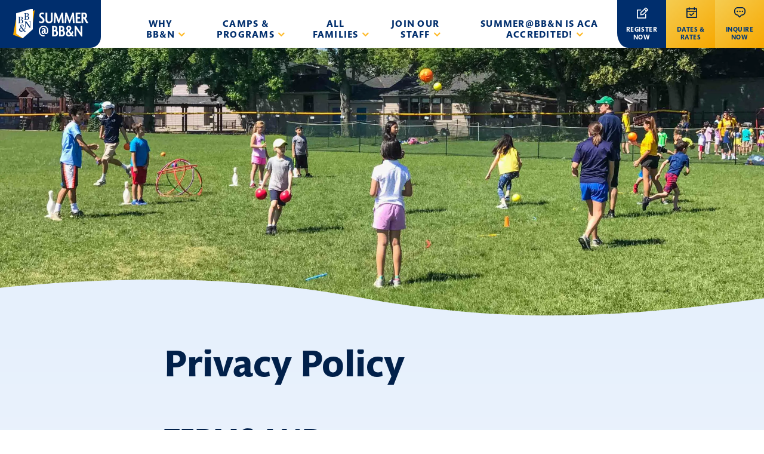

--- FILE ---
content_type: text/html; charset=UTF-8
request_url: https://bbnsummer.com/privacy-policy/
body_size: 24234
content:
<!DOCTYPE html>

<html lang="en-US" class="no-js">

<head> <script type="text/javascript">
/* <![CDATA[ */
var gform;gform||(document.addEventListener("gform_main_scripts_loaded",function(){gform.scriptsLoaded=!0}),document.addEventListener("gform/theme/scripts_loaded",function(){gform.themeScriptsLoaded=!0}),window.addEventListener("DOMContentLoaded",function(){gform.domLoaded=!0}),gform={domLoaded:!1,scriptsLoaded:!1,themeScriptsLoaded:!1,isFormEditor:()=>"function"==typeof InitializeEditor,callIfLoaded:function(o){return!(!gform.domLoaded||!gform.scriptsLoaded||!gform.themeScriptsLoaded&&!gform.isFormEditor()||(gform.isFormEditor()&&console.warn("The use of gform.initializeOnLoaded() is deprecated in the form editor context and will be removed in Gravity Forms 3.1."),o(),0))},initializeOnLoaded:function(o){gform.callIfLoaded(o)||(document.addEventListener("gform_main_scripts_loaded",()=>{gform.scriptsLoaded=!0,gform.callIfLoaded(o)}),document.addEventListener("gform/theme/scripts_loaded",()=>{gform.themeScriptsLoaded=!0,gform.callIfLoaded(o)}),window.addEventListener("DOMContentLoaded",()=>{gform.domLoaded=!0,gform.callIfLoaded(o)}))},hooks:{action:{},filter:{}},addAction:function(o,r,e,t){gform.addHook("action",o,r,e,t)},addFilter:function(o,r,e,t){gform.addHook("filter",o,r,e,t)},doAction:function(o){gform.doHook("action",o,arguments)},applyFilters:function(o){return gform.doHook("filter",o,arguments)},removeAction:function(o,r){gform.removeHook("action",o,r)},removeFilter:function(o,r,e){gform.removeHook("filter",o,r,e)},addHook:function(o,r,e,t,n){null==gform.hooks[o][r]&&(gform.hooks[o][r]=[]);var d=gform.hooks[o][r];null==n&&(n=r+"_"+d.length),gform.hooks[o][r].push({tag:n,callable:e,priority:t=null==t?10:t})},doHook:function(r,o,e){var t;if(e=Array.prototype.slice.call(e,1),null!=gform.hooks[r][o]&&((o=gform.hooks[r][o]).sort(function(o,r){return o.priority-r.priority}),o.forEach(function(o){"function"!=typeof(t=o.callable)&&(t=window[t]),"action"==r?t.apply(null,e):e[0]=t.apply(null,e)})),"filter"==r)return e[0]},removeHook:function(o,r,t,n){var e;null!=gform.hooks[o][r]&&(e=(e=gform.hooks[o][r]).filter(function(o,r,e){return!!(null!=n&&n!=o.tag||null!=t&&t!=o.priority)}),gform.hooks[o][r]=e)}});
/* ]]> */
</script>
<meta charset="UTF-8"/><script>if(navigator.userAgent.match(/MSIE|Internet Explorer/i)||navigator.userAgent.match(/Trident\/7\..*?rv:11/i)){var href=document.location.href;if(!href.match(/[?&]nowprocket/)){if(href.indexOf("?")==-1){if(href.indexOf("#")==-1){document.location.href=href+"?nowprocket=1"}else{document.location.href=href.replace("#","?nowprocket=1#")}}else{if(href.indexOf("#")==-1){document.location.href=href+"&nowprocket=1"}else{document.location.href=href.replace("#","&nowprocket=1#")}}}}</script><script>(()=>{class RocketLazyLoadScripts{constructor(){this.v="2.0.4",this.userEvents=["keydown","keyup","mousedown","mouseup","mousemove","mouseover","mouseout","touchmove","touchstart","touchend","touchcancel","wheel","click","dblclick","input"],this.attributeEvents=["onblur","onclick","oncontextmenu","ondblclick","onfocus","onmousedown","onmouseenter","onmouseleave","onmousemove","onmouseout","onmouseover","onmouseup","onmousewheel","onscroll","onsubmit"]}async t(){this.i(),this.o(),/iP(ad|hone)/.test(navigator.userAgent)&&this.h(),this.u(),this.l(this),this.m(),this.k(this),this.p(this),this._(),await Promise.all([this.R(),this.L()]),this.lastBreath=Date.now(),this.S(this),this.P(),this.D(),this.O(),this.M(),await this.C(this.delayedScripts.normal),await this.C(this.delayedScripts.defer),await this.C(this.delayedScripts.async),await this.T(),await this.F(),await this.j(),await this.A(),window.dispatchEvent(new Event("rocket-allScriptsLoaded")),this.everythingLoaded=!0,this.lastTouchEnd&&await new Promise(t=>setTimeout(t,500-Date.now()+this.lastTouchEnd)),this.I(),this.H(),this.U(),this.W()}i(){this.CSPIssue=sessionStorage.getItem("rocketCSPIssue"),document.addEventListener("securitypolicyviolation",t=>{this.CSPIssue||"script-src-elem"!==t.violatedDirective||"data"!==t.blockedURI||(this.CSPIssue=!0,sessionStorage.setItem("rocketCSPIssue",!0))},{isRocket:!0})}o(){window.addEventListener("pageshow",t=>{this.persisted=t.persisted,this.realWindowLoadedFired=!0},{isRocket:!0}),window.addEventListener("pagehide",()=>{this.onFirstUserAction=null},{isRocket:!0})}h(){let t;function e(e){t=e}window.addEventListener("touchstart",e,{isRocket:!0}),window.addEventListener("touchend",function i(o){o.changedTouches[0]&&t.changedTouches[0]&&Math.abs(o.changedTouches[0].pageX-t.changedTouches[0].pageX)<10&&Math.abs(o.changedTouches[0].pageY-t.changedTouches[0].pageY)<10&&o.timeStamp-t.timeStamp<200&&(window.removeEventListener("touchstart",e,{isRocket:!0}),window.removeEventListener("touchend",i,{isRocket:!0}),"INPUT"===o.target.tagName&&"text"===o.target.type||(o.target.dispatchEvent(new TouchEvent("touchend",{target:o.target,bubbles:!0})),o.target.dispatchEvent(new MouseEvent("mouseover",{target:o.target,bubbles:!0})),o.target.dispatchEvent(new PointerEvent("click",{target:o.target,bubbles:!0,cancelable:!0,detail:1,clientX:o.changedTouches[0].clientX,clientY:o.changedTouches[0].clientY})),event.preventDefault()))},{isRocket:!0})}q(t){this.userActionTriggered||("mousemove"!==t.type||this.firstMousemoveIgnored?"keyup"===t.type||"mouseover"===t.type||"mouseout"===t.type||(this.userActionTriggered=!0,this.onFirstUserAction&&this.onFirstUserAction()):this.firstMousemoveIgnored=!0),"click"===t.type&&t.preventDefault(),t.stopPropagation(),t.stopImmediatePropagation(),"touchstart"===this.lastEvent&&"touchend"===t.type&&(this.lastTouchEnd=Date.now()),"click"===t.type&&(this.lastTouchEnd=0),this.lastEvent=t.type,t.composedPath&&t.composedPath()[0].getRootNode()instanceof ShadowRoot&&(t.rocketTarget=t.composedPath()[0]),this.savedUserEvents.push(t)}u(){this.savedUserEvents=[],this.userEventHandler=this.q.bind(this),this.userEvents.forEach(t=>window.addEventListener(t,this.userEventHandler,{passive:!1,isRocket:!0})),document.addEventListener("visibilitychange",this.userEventHandler,{isRocket:!0})}U(){this.userEvents.forEach(t=>window.removeEventListener(t,this.userEventHandler,{passive:!1,isRocket:!0})),document.removeEventListener("visibilitychange",this.userEventHandler,{isRocket:!0}),this.savedUserEvents.forEach(t=>{(t.rocketTarget||t.target).dispatchEvent(new window[t.constructor.name](t.type,t))})}m(){const t="return false",e=Array.from(this.attributeEvents,t=>"data-rocket-"+t),i="["+this.attributeEvents.join("],[")+"]",o="[data-rocket-"+this.attributeEvents.join("],[data-rocket-")+"]",s=(e,i,o)=>{o&&o!==t&&(e.setAttribute("data-rocket-"+i,o),e["rocket"+i]=new Function("event",o),e.setAttribute(i,t))};new MutationObserver(t=>{for(const n of t)"attributes"===n.type&&(n.attributeName.startsWith("data-rocket-")||this.everythingLoaded?n.attributeName.startsWith("data-rocket-")&&this.everythingLoaded&&this.N(n.target,n.attributeName.substring(12)):s(n.target,n.attributeName,n.target.getAttribute(n.attributeName))),"childList"===n.type&&n.addedNodes.forEach(t=>{if(t.nodeType===Node.ELEMENT_NODE)if(this.everythingLoaded)for(const i of[t,...t.querySelectorAll(o)])for(const t of i.getAttributeNames())e.includes(t)&&this.N(i,t.substring(12));else for(const e of[t,...t.querySelectorAll(i)])for(const t of e.getAttributeNames())this.attributeEvents.includes(t)&&s(e,t,e.getAttribute(t))})}).observe(document,{subtree:!0,childList:!0,attributeFilter:[...this.attributeEvents,...e]})}I(){this.attributeEvents.forEach(t=>{document.querySelectorAll("[data-rocket-"+t+"]").forEach(e=>{this.N(e,t)})})}N(t,e){const i=t.getAttribute("data-rocket-"+e);i&&(t.setAttribute(e,i),t.removeAttribute("data-rocket-"+e))}k(t){Object.defineProperty(HTMLElement.prototype,"onclick",{get(){return this.rocketonclick||null},set(e){this.rocketonclick=e,this.setAttribute(t.everythingLoaded?"onclick":"data-rocket-onclick","this.rocketonclick(event)")}})}S(t){function e(e,i){let o=e[i];e[i]=null,Object.defineProperty(e,i,{get:()=>o,set(s){t.everythingLoaded?o=s:e["rocket"+i]=o=s}})}e(document,"onreadystatechange"),e(window,"onload"),e(window,"onpageshow");try{Object.defineProperty(document,"readyState",{get:()=>t.rocketReadyState,set(e){t.rocketReadyState=e},configurable:!0}),document.readyState="loading"}catch(t){console.log("WPRocket DJE readyState conflict, bypassing")}}l(t){this.originalAddEventListener=EventTarget.prototype.addEventListener,this.originalRemoveEventListener=EventTarget.prototype.removeEventListener,this.savedEventListeners=[],EventTarget.prototype.addEventListener=function(e,i,o){o&&o.isRocket||!t.B(e,this)&&!t.userEvents.includes(e)||t.B(e,this)&&!t.userActionTriggered||e.startsWith("rocket-")||t.everythingLoaded?t.originalAddEventListener.call(this,e,i,o):(t.savedEventListeners.push({target:this,remove:!1,type:e,func:i,options:o}),"mouseenter"!==e&&"mouseleave"!==e||t.originalAddEventListener.call(this,e,t.savedUserEvents.push,o))},EventTarget.prototype.removeEventListener=function(e,i,o){o&&o.isRocket||!t.B(e,this)&&!t.userEvents.includes(e)||t.B(e,this)&&!t.userActionTriggered||e.startsWith("rocket-")||t.everythingLoaded?t.originalRemoveEventListener.call(this,e,i,o):t.savedEventListeners.push({target:this,remove:!0,type:e,func:i,options:o})}}J(t,e){this.savedEventListeners=this.savedEventListeners.filter(i=>{let o=i.type,s=i.target||window;return e!==o||t!==s||(this.B(o,s)&&(i.type="rocket-"+o),this.$(i),!1)})}H(){EventTarget.prototype.addEventListener=this.originalAddEventListener,EventTarget.prototype.removeEventListener=this.originalRemoveEventListener,this.savedEventListeners.forEach(t=>this.$(t))}$(t){t.remove?this.originalRemoveEventListener.call(t.target,t.type,t.func,t.options):this.originalAddEventListener.call(t.target,t.type,t.func,t.options)}p(t){let e;function i(e){return t.everythingLoaded?e:e.split(" ").map(t=>"load"===t||t.startsWith("load.")?"rocket-jquery-load":t).join(" ")}function o(o){function s(e){const s=o.fn[e];o.fn[e]=o.fn.init.prototype[e]=function(){return this[0]===window&&t.userActionTriggered&&("string"==typeof arguments[0]||arguments[0]instanceof String?arguments[0]=i(arguments[0]):"object"==typeof arguments[0]&&Object.keys(arguments[0]).forEach(t=>{const e=arguments[0][t];delete arguments[0][t],arguments[0][i(t)]=e})),s.apply(this,arguments),this}}if(o&&o.fn&&!t.allJQueries.includes(o)){const e={DOMContentLoaded:[],"rocket-DOMContentLoaded":[]};for(const t in e)document.addEventListener(t,()=>{e[t].forEach(t=>t())},{isRocket:!0});o.fn.ready=o.fn.init.prototype.ready=function(i){function s(){parseInt(o.fn.jquery)>2?setTimeout(()=>i.bind(document)(o)):i.bind(document)(o)}return"function"==typeof i&&(t.realDomReadyFired?!t.userActionTriggered||t.fauxDomReadyFired?s():e["rocket-DOMContentLoaded"].push(s):e.DOMContentLoaded.push(s)),o([])},s("on"),s("one"),s("off"),t.allJQueries.push(o)}e=o}t.allJQueries=[],o(window.jQuery),Object.defineProperty(window,"jQuery",{get:()=>e,set(t){o(t)}})}P(){const t=new Map;document.write=document.writeln=function(e){const i=document.currentScript,o=document.createRange(),s=i.parentElement;let n=t.get(i);void 0===n&&(n=i.nextSibling,t.set(i,n));const c=document.createDocumentFragment();o.setStart(c,0),c.appendChild(o.createContextualFragment(e)),s.insertBefore(c,n)}}async R(){return new Promise(t=>{this.userActionTriggered?t():this.onFirstUserAction=t})}async L(){return new Promise(t=>{document.addEventListener("DOMContentLoaded",()=>{this.realDomReadyFired=!0,t()},{isRocket:!0})})}async j(){return this.realWindowLoadedFired?Promise.resolve():new Promise(t=>{window.addEventListener("load",t,{isRocket:!0})})}M(){this.pendingScripts=[];this.scriptsMutationObserver=new MutationObserver(t=>{for(const e of t)e.addedNodes.forEach(t=>{"SCRIPT"!==t.tagName||t.noModule||t.isWPRocket||this.pendingScripts.push({script:t,promise:new Promise(e=>{const i=()=>{const i=this.pendingScripts.findIndex(e=>e.script===t);i>=0&&this.pendingScripts.splice(i,1),e()};t.addEventListener("load",i,{isRocket:!0}),t.addEventListener("error",i,{isRocket:!0}),setTimeout(i,1e3)})})})}),this.scriptsMutationObserver.observe(document,{childList:!0,subtree:!0})}async F(){await this.X(),this.pendingScripts.length?(await this.pendingScripts[0].promise,await this.F()):this.scriptsMutationObserver.disconnect()}D(){this.delayedScripts={normal:[],async:[],defer:[]},document.querySelectorAll("script[type$=rocketlazyloadscript]").forEach(t=>{t.hasAttribute("data-rocket-src")?t.hasAttribute("async")&&!1!==t.async?this.delayedScripts.async.push(t):t.hasAttribute("defer")&&!1!==t.defer||"module"===t.getAttribute("data-rocket-type")?this.delayedScripts.defer.push(t):this.delayedScripts.normal.push(t):this.delayedScripts.normal.push(t)})}async _(){await this.L();let t=[];document.querySelectorAll("script[type$=rocketlazyloadscript][data-rocket-src]").forEach(e=>{let i=e.getAttribute("data-rocket-src");if(i&&!i.startsWith("data:")){i.startsWith("//")&&(i=location.protocol+i);try{const o=new URL(i).origin;o!==location.origin&&t.push({src:o,crossOrigin:e.crossOrigin||"module"===e.getAttribute("data-rocket-type")})}catch(t){}}}),t=[...new Map(t.map(t=>[JSON.stringify(t),t])).values()],this.Y(t,"preconnect")}async G(t){if(await this.K(),!0!==t.noModule||!("noModule"in HTMLScriptElement.prototype))return new Promise(e=>{let i;function o(){(i||t).setAttribute("data-rocket-status","executed"),e()}try{if(navigator.userAgent.includes("Firefox/")||""===navigator.vendor||this.CSPIssue)i=document.createElement("script"),[...t.attributes].forEach(t=>{let e=t.nodeName;"type"!==e&&("data-rocket-type"===e&&(e="type"),"data-rocket-src"===e&&(e="src"),i.setAttribute(e,t.nodeValue))}),t.text&&(i.text=t.text),t.nonce&&(i.nonce=t.nonce),i.hasAttribute("src")?(i.addEventListener("load",o,{isRocket:!0}),i.addEventListener("error",()=>{i.setAttribute("data-rocket-status","failed-network"),e()},{isRocket:!0}),setTimeout(()=>{i.isConnected||e()},1)):(i.text=t.text,o()),i.isWPRocket=!0,t.parentNode.replaceChild(i,t);else{const i=t.getAttribute("data-rocket-type"),s=t.getAttribute("data-rocket-src");i?(t.type=i,t.removeAttribute("data-rocket-type")):t.removeAttribute("type"),t.addEventListener("load",o,{isRocket:!0}),t.addEventListener("error",i=>{this.CSPIssue&&i.target.src.startsWith("data:")?(console.log("WPRocket: CSP fallback activated"),t.removeAttribute("src"),this.G(t).then(e)):(t.setAttribute("data-rocket-status","failed-network"),e())},{isRocket:!0}),s?(t.fetchPriority="high",t.removeAttribute("data-rocket-src"),t.src=s):t.src="data:text/javascript;base64,"+window.btoa(unescape(encodeURIComponent(t.text)))}}catch(i){t.setAttribute("data-rocket-status","failed-transform"),e()}});t.setAttribute("data-rocket-status","skipped")}async C(t){const e=t.shift();return e?(e.isConnected&&await this.G(e),this.C(t)):Promise.resolve()}O(){this.Y([...this.delayedScripts.normal,...this.delayedScripts.defer,...this.delayedScripts.async],"preload")}Y(t,e){this.trash=this.trash||[];let i=!0;var o=document.createDocumentFragment();t.forEach(t=>{const s=t.getAttribute&&t.getAttribute("data-rocket-src")||t.src;if(s&&!s.startsWith("data:")){const n=document.createElement("link");n.href=s,n.rel=e,"preconnect"!==e&&(n.as="script",n.fetchPriority=i?"high":"low"),t.getAttribute&&"module"===t.getAttribute("data-rocket-type")&&(n.crossOrigin=!0),t.crossOrigin&&(n.crossOrigin=t.crossOrigin),t.integrity&&(n.integrity=t.integrity),t.nonce&&(n.nonce=t.nonce),o.appendChild(n),this.trash.push(n),i=!1}}),document.head.appendChild(o)}W(){this.trash.forEach(t=>t.remove())}async T(){try{document.readyState="interactive"}catch(t){}this.fauxDomReadyFired=!0;try{await this.K(),this.J(document,"readystatechange"),document.dispatchEvent(new Event("rocket-readystatechange")),await this.K(),document.rocketonreadystatechange&&document.rocketonreadystatechange(),await this.K(),this.J(document,"DOMContentLoaded"),document.dispatchEvent(new Event("rocket-DOMContentLoaded")),await this.K(),this.J(window,"DOMContentLoaded"),window.dispatchEvent(new Event("rocket-DOMContentLoaded"))}catch(t){console.error(t)}}async A(){try{document.readyState="complete"}catch(t){}try{await this.K(),this.J(document,"readystatechange"),document.dispatchEvent(new Event("rocket-readystatechange")),await this.K(),document.rocketonreadystatechange&&document.rocketonreadystatechange(),await this.K(),this.J(window,"load"),window.dispatchEvent(new Event("rocket-load")),await this.K(),window.rocketonload&&window.rocketonload(),await this.K(),this.allJQueries.forEach(t=>t(window).trigger("rocket-jquery-load")),await this.K(),this.J(window,"pageshow");const t=new Event("rocket-pageshow");t.persisted=this.persisted,window.dispatchEvent(t),await this.K(),window.rocketonpageshow&&window.rocketonpageshow({persisted:this.persisted})}catch(t){console.error(t)}}async K(){Date.now()-this.lastBreath>45&&(await this.X(),this.lastBreath=Date.now())}async X(){return document.hidden?new Promise(t=>setTimeout(t)):new Promise(t=>requestAnimationFrame(t))}B(t,e){return e===document&&"readystatechange"===t||(e===document&&"DOMContentLoaded"===t||(e===window&&"DOMContentLoaded"===t||(e===window&&"load"===t||e===window&&"pageshow"===t)))}static run(){(new RocketLazyLoadScripts).t()}}RocketLazyLoadScripts.run()})();</script>

	
	<meta name="google-site-verification" content="pvF-4jBQ1MmD01Cp1BB6r0aYlWICPzj8H8o4T8NZ6C8" />

	<!-- <meta name="viewport" content="width=device-width, initial-scale=1.0"/> -->
	<meta name="viewport" content="width=device-width, initial-scale=1.0, maximum-scale=1.0, user-scalable=no" />

    <link data-minify="1" href="https://bbnsummer.com/wp-content/cache/min/1/wp-content/themes/summerbbn/css/font-awesome.min.css?ver=1763668248" rel="stylesheet">

    <link data-minify="1" href="https://bbnsummer.com/wp-content/cache/min/1/wp-content/themes/summerbbn/css/vendor/magnific-popup.css?ver=1763668248" rel="stylesheet">

	

	
	
	<meta name='robots' content='index, follow, max-image-preview:large, max-snippet:-1, max-video-preview:-1' />
	<style>img:is([sizes="auto" i], [sizes^="auto," i]) { contain-intrinsic-size: 3000px 1500px }</style>
	
	<!-- This site is optimized with the Yoast SEO plugin v26.7 - https://yoast.com/wordpress/plugins/seo/ -->
	<title>Privacy Policy - Summer@BB&amp;N</title>
<link data-rocket-prefetch href="https://www.gstatic.com" rel="dns-prefetch">
<link data-rocket-prefetch href="https://fonts.googleapis.com" rel="dns-prefetch">
<link data-rocket-preload as="style" href="https://fonts.googleapis.com/css?family=Roboto%3A300%2C400%2C500%2C700%2C900&#038;display=swap" rel="preload">
<link href="https://fonts.googleapis.com/css?family=Roboto%3A300%2C400%2C500%2C700%2C900&#038;display=swap" media="print" onload="this.media=&#039;all&#039;" rel="stylesheet">
<noscript data-wpr-hosted-gf-parameters=""><link rel="stylesheet" href="https://fonts.googleapis.com/css?family=Roboto%3A300%2C400%2C500%2C700%2C900&#038;display=swap"></noscript><link rel="preload" data-rocket-preload as="image" href="https://bbnsummer.com/wp-content/uploads/2019/06/Logo.svg" fetchpriority="high">
	<meta name="description" content="This website is owned and operated by Buckingham Browne &amp; Nichols School (also referred to as BB&amp;N). Text and images made available on the website are created to provide an educational resource to the public, and are the sole property of BB&amp;N and protected by copyright." />
	<link rel="canonical" href="https://bbnsummer.com/privacy-policy/" />
	<meta property="og:locale" content="en_US" />
	<meta property="og:type" content="article" />
	<meta property="og:title" content="Privacy Policy - Summer@BB&amp;N" />
	<meta property="og:description" content="This website is owned and operated by Buckingham Browne &amp; Nichols School (also referred to as BB&amp;N). Text and images made available on the website are created to provide an educational resource to the public, and are the sole property of BB&amp;N and protected by copyright." />
	<meta property="og:url" content="https://bbnsummer.com/privacy-policy/" />
	<meta property="og:site_name" content="Summer@BB&amp;N" />
	<meta property="article:publisher" content="https://www.facebook.com/bbnsummercamp" />
	<meta property="article:modified_time" content="2020-04-23T19:41:30+00:00" />
	<meta property="og:image" content="https://bbnsummer.com/wp-content/uploads/2019/06/lawn-games-2.jpg" />
	<meta property="og:image:width" content="2560" />
	<meta property="og:image:height" content="1058" />
	<meta property="og:image:type" content="image/jpeg" />
	<meta name="twitter:card" content="summary_large_image" />
	<meta name="twitter:site" content="@bbnsummercamp" />
	<meta name="twitter:label1" content="Est. reading time" />
	<meta name="twitter:data1" content="3 minutes" />
	<script type="application/ld+json" class="yoast-schema-graph">{"@context":"https://schema.org","@graph":[{"@type":"WebPage","@id":"https://bbnsummer.com/privacy-policy/","url":"https://bbnsummer.com/privacy-policy/","name":"Privacy Policy - Summer@BB&amp;N","isPartOf":{"@id":"https://bbnsummer.com/#website"},"primaryImageOfPage":{"@id":"https://bbnsummer.com/privacy-policy/#primaryimage"},"image":{"@id":"https://bbnsummer.com/privacy-policy/#primaryimage"},"thumbnailUrl":"https://bbnsummer.com/wp-content/uploads/2019/06/lawn-games-2.jpg","datePublished":"2019-06-11T21:27:05+00:00","dateModified":"2020-04-23T19:41:30+00:00","description":"This website is owned and operated by Buckingham Browne & Nichols School (also referred to as BB&N). Text and images made available on the website are created to provide an educational resource to the public, and are the sole property of BB&N and protected by copyright.","breadcrumb":{"@id":"https://bbnsummer.com/privacy-policy/#breadcrumb"},"inLanguage":"en-US","potentialAction":[{"@type":"ReadAction","target":["https://bbnsummer.com/privacy-policy/"]}]},{"@type":"ImageObject","inLanguage":"en-US","@id":"https://bbnsummer.com/privacy-policy/#primaryimage","url":"https://bbnsummer.com/wp-content/uploads/2019/06/lawn-games-2.jpg","contentUrl":"https://bbnsummer.com/wp-content/uploads/2019/06/lawn-games-2.jpg","width":2560,"height":1058,"caption":"Children playing various games on a grassy field, supervised by adults, with trees and buildings in the background."},{"@type":"BreadcrumbList","@id":"https://bbnsummer.com/privacy-policy/#breadcrumb","itemListElement":[{"@type":"ListItem","position":1,"name":"Home","item":"https://bbnsummer.com/"},{"@type":"ListItem","position":2,"name":"Privacy Policy"}]},{"@type":"WebSite","@id":"https://bbnsummer.com/#website","url":"https://bbnsummer.com/","name":"Summer@BB&amp;N","description":"Cambridge Summer Camps for Youth","potentialAction":[{"@type":"SearchAction","target":{"@type":"EntryPoint","urlTemplate":"https://bbnsummer.com/?s={search_term_string}"},"query-input":{"@type":"PropertyValueSpecification","valueRequired":true,"valueName":"search_term_string"}}],"inLanguage":"en-US"}]}</script>
	<!-- / Yoast SEO plugin. -->


<link rel='dns-prefetch' href='//www.google.com' />
<link rel='dns-prefetch' href='//fonts.googleapis.com' />
<link href='https://fonts.gstatic.com' crossorigin rel='preconnect' />
<style id='wp-emoji-styles-inline-css' type='text/css'>

	img.wp-smiley, img.emoji {
		display: inline !important;
		border: none !important;
		box-shadow: none !important;
		height: 1em !important;
		width: 1em !important;
		margin: 0 0.07em !important;
		vertical-align: -0.1em !important;
		background: none !important;
		padding: 0 !important;
	}
</style>
<link rel='stylesheet' id='wp-block-library-css' href='https://bbnsummer.com/wp-includes/css/dist/block-library/style.min.css?ver=6.8.3' type='text/css' media='all' />
<style id='classic-theme-styles-inline-css' type='text/css'>
/*! This file is auto-generated */
.wp-block-button__link{color:#fff;background-color:#32373c;border-radius:9999px;box-shadow:none;text-decoration:none;padding:calc(.667em + 2px) calc(1.333em + 2px);font-size:1.125em}.wp-block-file__button{background:#32373c;color:#fff;text-decoration:none}
</style>
<link rel='stylesheet' id='wp-components-css' href='https://bbnsummer.com/wp-includes/css/dist/components/style.min.css?ver=6.8.3' type='text/css' media='all' />
<link rel='stylesheet' id='wp-preferences-css' href='https://bbnsummer.com/wp-includes/css/dist/preferences/style.min.css?ver=6.8.3' type='text/css' media='all' />
<link rel='stylesheet' id='wp-block-editor-css' href='https://bbnsummer.com/wp-includes/css/dist/block-editor/style.min.css?ver=6.8.3' type='text/css' media='all' />
<link data-minify="1" rel='stylesheet' id='popup-maker-block-library-style-css' href='https://bbnsummer.com/wp-content/cache/min/1/wp-content/plugins/popup-maker/dist/packages/block-library-style.css?ver=1763668248' type='text/css' media='all' />
<link data-minify="1" rel='stylesheet' id='gdm-gutenberg-block-backend-js-css' href='https://bbnsummer.com/wp-content/cache/min/1/wp-content/plugins/google-drive-embedder/css/gdm-blocks.css?ver=1763668248' type='text/css' media='all' />
<style id='global-styles-inline-css' type='text/css'>
:root{--wp--preset--aspect-ratio--square: 1;--wp--preset--aspect-ratio--4-3: 4/3;--wp--preset--aspect-ratio--3-4: 3/4;--wp--preset--aspect-ratio--3-2: 3/2;--wp--preset--aspect-ratio--2-3: 2/3;--wp--preset--aspect-ratio--16-9: 16/9;--wp--preset--aspect-ratio--9-16: 9/16;--wp--preset--color--black: #000000;--wp--preset--color--cyan-bluish-gray: #abb8c3;--wp--preset--color--white: #ffffff;--wp--preset--color--pale-pink: #f78da7;--wp--preset--color--vivid-red: #cf2e2e;--wp--preset--color--luminous-vivid-orange: #ff6900;--wp--preset--color--luminous-vivid-amber: #fcb900;--wp--preset--color--light-green-cyan: #7bdcb5;--wp--preset--color--vivid-green-cyan: #00d084;--wp--preset--color--pale-cyan-blue: #8ed1fc;--wp--preset--color--vivid-cyan-blue: #0693e3;--wp--preset--color--vivid-purple: #9b51e0;--wp--preset--gradient--vivid-cyan-blue-to-vivid-purple: linear-gradient(135deg,rgba(6,147,227,1) 0%,rgb(155,81,224) 100%);--wp--preset--gradient--light-green-cyan-to-vivid-green-cyan: linear-gradient(135deg,rgb(122,220,180) 0%,rgb(0,208,130) 100%);--wp--preset--gradient--luminous-vivid-amber-to-luminous-vivid-orange: linear-gradient(135deg,rgba(252,185,0,1) 0%,rgba(255,105,0,1) 100%);--wp--preset--gradient--luminous-vivid-orange-to-vivid-red: linear-gradient(135deg,rgba(255,105,0,1) 0%,rgb(207,46,46) 100%);--wp--preset--gradient--very-light-gray-to-cyan-bluish-gray: linear-gradient(135deg,rgb(238,238,238) 0%,rgb(169,184,195) 100%);--wp--preset--gradient--cool-to-warm-spectrum: linear-gradient(135deg,rgb(74,234,220) 0%,rgb(151,120,209) 20%,rgb(207,42,186) 40%,rgb(238,44,130) 60%,rgb(251,105,98) 80%,rgb(254,248,76) 100%);--wp--preset--gradient--blush-light-purple: linear-gradient(135deg,rgb(255,206,236) 0%,rgb(152,150,240) 100%);--wp--preset--gradient--blush-bordeaux: linear-gradient(135deg,rgb(254,205,165) 0%,rgb(254,45,45) 50%,rgb(107,0,62) 100%);--wp--preset--gradient--luminous-dusk: linear-gradient(135deg,rgb(255,203,112) 0%,rgb(199,81,192) 50%,rgb(65,88,208) 100%);--wp--preset--gradient--pale-ocean: linear-gradient(135deg,rgb(255,245,203) 0%,rgb(182,227,212) 50%,rgb(51,167,181) 100%);--wp--preset--gradient--electric-grass: linear-gradient(135deg,rgb(202,248,128) 0%,rgb(113,206,126) 100%);--wp--preset--gradient--midnight: linear-gradient(135deg,rgb(2,3,129) 0%,rgb(40,116,252) 100%);--wp--preset--font-size--small: 13px;--wp--preset--font-size--medium: 20px;--wp--preset--font-size--large: 36px;--wp--preset--font-size--x-large: 42px;--wp--preset--spacing--20: 0.44rem;--wp--preset--spacing--30: 0.67rem;--wp--preset--spacing--40: 1rem;--wp--preset--spacing--50: 1.5rem;--wp--preset--spacing--60: 2.25rem;--wp--preset--spacing--70: 3.38rem;--wp--preset--spacing--80: 5.06rem;--wp--preset--shadow--natural: 6px 6px 9px rgba(0, 0, 0, 0.2);--wp--preset--shadow--deep: 12px 12px 50px rgba(0, 0, 0, 0.4);--wp--preset--shadow--sharp: 6px 6px 0px rgba(0, 0, 0, 0.2);--wp--preset--shadow--outlined: 6px 6px 0px -3px rgba(255, 255, 255, 1), 6px 6px rgba(0, 0, 0, 1);--wp--preset--shadow--crisp: 6px 6px 0px rgba(0, 0, 0, 1);}:where(.is-layout-flex){gap: 0.5em;}:where(.is-layout-grid){gap: 0.5em;}body .is-layout-flex{display: flex;}.is-layout-flex{flex-wrap: wrap;align-items: center;}.is-layout-flex > :is(*, div){margin: 0;}body .is-layout-grid{display: grid;}.is-layout-grid > :is(*, div){margin: 0;}:where(.wp-block-columns.is-layout-flex){gap: 2em;}:where(.wp-block-columns.is-layout-grid){gap: 2em;}:where(.wp-block-post-template.is-layout-flex){gap: 1.25em;}:where(.wp-block-post-template.is-layout-grid){gap: 1.25em;}.has-black-color{color: var(--wp--preset--color--black) !important;}.has-cyan-bluish-gray-color{color: var(--wp--preset--color--cyan-bluish-gray) !important;}.has-white-color{color: var(--wp--preset--color--white) !important;}.has-pale-pink-color{color: var(--wp--preset--color--pale-pink) !important;}.has-vivid-red-color{color: var(--wp--preset--color--vivid-red) !important;}.has-luminous-vivid-orange-color{color: var(--wp--preset--color--luminous-vivid-orange) !important;}.has-luminous-vivid-amber-color{color: var(--wp--preset--color--luminous-vivid-amber) !important;}.has-light-green-cyan-color{color: var(--wp--preset--color--light-green-cyan) !important;}.has-vivid-green-cyan-color{color: var(--wp--preset--color--vivid-green-cyan) !important;}.has-pale-cyan-blue-color{color: var(--wp--preset--color--pale-cyan-blue) !important;}.has-vivid-cyan-blue-color{color: var(--wp--preset--color--vivid-cyan-blue) !important;}.has-vivid-purple-color{color: var(--wp--preset--color--vivid-purple) !important;}.has-black-background-color{background-color: var(--wp--preset--color--black) !important;}.has-cyan-bluish-gray-background-color{background-color: var(--wp--preset--color--cyan-bluish-gray) !important;}.has-white-background-color{background-color: var(--wp--preset--color--white) !important;}.has-pale-pink-background-color{background-color: var(--wp--preset--color--pale-pink) !important;}.has-vivid-red-background-color{background-color: var(--wp--preset--color--vivid-red) !important;}.has-luminous-vivid-orange-background-color{background-color: var(--wp--preset--color--luminous-vivid-orange) !important;}.has-luminous-vivid-amber-background-color{background-color: var(--wp--preset--color--luminous-vivid-amber) !important;}.has-light-green-cyan-background-color{background-color: var(--wp--preset--color--light-green-cyan) !important;}.has-vivid-green-cyan-background-color{background-color: var(--wp--preset--color--vivid-green-cyan) !important;}.has-pale-cyan-blue-background-color{background-color: var(--wp--preset--color--pale-cyan-blue) !important;}.has-vivid-cyan-blue-background-color{background-color: var(--wp--preset--color--vivid-cyan-blue) !important;}.has-vivid-purple-background-color{background-color: var(--wp--preset--color--vivid-purple) !important;}.has-black-border-color{border-color: var(--wp--preset--color--black) !important;}.has-cyan-bluish-gray-border-color{border-color: var(--wp--preset--color--cyan-bluish-gray) !important;}.has-white-border-color{border-color: var(--wp--preset--color--white) !important;}.has-pale-pink-border-color{border-color: var(--wp--preset--color--pale-pink) !important;}.has-vivid-red-border-color{border-color: var(--wp--preset--color--vivid-red) !important;}.has-luminous-vivid-orange-border-color{border-color: var(--wp--preset--color--luminous-vivid-orange) !important;}.has-luminous-vivid-amber-border-color{border-color: var(--wp--preset--color--luminous-vivid-amber) !important;}.has-light-green-cyan-border-color{border-color: var(--wp--preset--color--light-green-cyan) !important;}.has-vivid-green-cyan-border-color{border-color: var(--wp--preset--color--vivid-green-cyan) !important;}.has-pale-cyan-blue-border-color{border-color: var(--wp--preset--color--pale-cyan-blue) !important;}.has-vivid-cyan-blue-border-color{border-color: var(--wp--preset--color--vivid-cyan-blue) !important;}.has-vivid-purple-border-color{border-color: var(--wp--preset--color--vivid-purple) !important;}.has-vivid-cyan-blue-to-vivid-purple-gradient-background{background: var(--wp--preset--gradient--vivid-cyan-blue-to-vivid-purple) !important;}.has-light-green-cyan-to-vivid-green-cyan-gradient-background{background: var(--wp--preset--gradient--light-green-cyan-to-vivid-green-cyan) !important;}.has-luminous-vivid-amber-to-luminous-vivid-orange-gradient-background{background: var(--wp--preset--gradient--luminous-vivid-amber-to-luminous-vivid-orange) !important;}.has-luminous-vivid-orange-to-vivid-red-gradient-background{background: var(--wp--preset--gradient--luminous-vivid-orange-to-vivid-red) !important;}.has-very-light-gray-to-cyan-bluish-gray-gradient-background{background: var(--wp--preset--gradient--very-light-gray-to-cyan-bluish-gray) !important;}.has-cool-to-warm-spectrum-gradient-background{background: var(--wp--preset--gradient--cool-to-warm-spectrum) !important;}.has-blush-light-purple-gradient-background{background: var(--wp--preset--gradient--blush-light-purple) !important;}.has-blush-bordeaux-gradient-background{background: var(--wp--preset--gradient--blush-bordeaux) !important;}.has-luminous-dusk-gradient-background{background: var(--wp--preset--gradient--luminous-dusk) !important;}.has-pale-ocean-gradient-background{background: var(--wp--preset--gradient--pale-ocean) !important;}.has-electric-grass-gradient-background{background: var(--wp--preset--gradient--electric-grass) !important;}.has-midnight-gradient-background{background: var(--wp--preset--gradient--midnight) !important;}.has-small-font-size{font-size: var(--wp--preset--font-size--small) !important;}.has-medium-font-size{font-size: var(--wp--preset--font-size--medium) !important;}.has-large-font-size{font-size: var(--wp--preset--font-size--large) !important;}.has-x-large-font-size{font-size: var(--wp--preset--font-size--x-large) !important;}
:where(.wp-block-post-template.is-layout-flex){gap: 1.25em;}:where(.wp-block-post-template.is-layout-grid){gap: 1.25em;}
:where(.wp-block-columns.is-layout-flex){gap: 2em;}:where(.wp-block-columns.is-layout-grid){gap: 2em;}
:root :where(.wp-block-pullquote){font-size: 1.5em;line-height: 1.6;}
</style>
<link data-minify="1" rel='stylesheet' id='cpsh-shortcodes-css' href='https://bbnsummer.com/wp-content/cache/min/1/wp-content/plugins/column-shortcodes/assets/css/shortcodes.css?ver=1763668248' type='text/css' media='all' />
<link data-minify="1" rel='stylesheet' id='eight29_style-css' href='https://bbnsummer.com/wp-content/cache/min/1/wp-content/plugins/eight29-filters/dist/assets/css/style.css?ver=1763668248' type='text/css' media='all' />
<link data-minify="1" rel='stylesheet' id='dashicons-css' href='https://bbnsummer.com/wp-content/cache/min/1/wp-includes/css/dashicons.min.css?ver=1763668248' type='text/css' media='all' />
<link rel='stylesheet' id='search-filter-plugin-styles-css' href='https://bbnsummer.com/wp-content/plugins/search-filter-pro/public/assets/css/search-filter.min.css?ver=2.4.6' type='text/css' media='all' />

<link rel='stylesheet' id='bootstrap-css' href='https://bbnsummer.com/wp-content/themes/summerbbn/css/vendor/bootstrap/bootstrap.min.css?ver=6.8.3' type='text/css' media='all' />
<link data-minify="1" rel='stylesheet' id='slick-css' href='https://bbnsummer.com/wp-content/cache/min/1/wp-content/themes/summerbbn/css/vendor/slick/slick.css?ver=1763668248' type='text/css' media='all' />
<link data-minify="1" rel='stylesheet' id='theme-styles-css' href='https://bbnsummer.com/wp-content/cache/min/1/wp-content/themes/summerbbn/css/style.css?ver=1763668248' type='text/css' media='all' />
<link data-minify="1" rel='stylesheet' id='style_two-css' href='https://bbnsummer.com/wp-content/cache/min/1/wp-content/themes/summerbbn/css/style2.css?ver=1763668248' type='text/css' media='all' />
<link data-minify="1" rel='stylesheet' id='style-css' href='https://bbnsummer.com/wp-content/cache/min/1/wp-content/themes/summerbbn/style.css?ver=1763668248' type='text/css' media='all' />
<link data-minify="1" rel='stylesheet' id='tablepress-default-css' href='https://bbnsummer.com/wp-content/cache/min/1/wp-content/plugins/tablepress/css/build/default.css?ver=1763668248' type='text/css' media='all' />
<link rel='stylesheet' id='tablepress-responsive-tables-css' href='https://bbnsummer.com/wp-content/plugins/tablepress-responsive-tables/css/tablepress-responsive.min.css?ver=1.8' type='text/css' media='all' />
<script type="rocketlazyloadscript" data-rocket-type="text/javascript" data-rocket-src="https://bbnsummer.com/wp-includes/js/jquery/jquery.min.js?ver=3.7.1" id="jquery-core-js"></script>
<script type="rocketlazyloadscript" data-rocket-type="text/javascript" data-rocket-src="https://bbnsummer.com/wp-includes/js/jquery/jquery-migrate.min.js?ver=3.4.1" id="jquery-migrate-js"></script>
<script type="text/javascript" id="search-filter-plugin-build-js-extra">
/* <![CDATA[ */
var SF_LDATA = {"ajax_url":"https:\/\/bbnsummer.com\/wp-admin\/admin-ajax.php","home_url":"https:\/\/bbnsummer.com\/"};
/* ]]> */
</script>
<script type="rocketlazyloadscript" data-rocket-type="text/javascript" data-rocket-src="https://bbnsummer.com/wp-content/plugins/search-filter-pro/public/assets/js/search-filter-build.min.js?ver=2.4.6" id="search-filter-plugin-build-js"></script>
<script type="rocketlazyloadscript" data-rocket-type="text/javascript" data-rocket-src="https://bbnsummer.com/wp-content/plugins/search-filter-pro/public/assets/js/chosen.jquery.min.js?ver=2.4.6" id="search-filter-plugin-chosen-js"></script>
<link rel="https://api.w.org/" href="https://bbnsummer.com/wp-json/" /><link rel="alternate" title="JSON" type="application/json" href="https://bbnsummer.com/wp-json/wp/v2/pages/2904" /><link rel="EditURI" type="application/rsd+xml" title="RSD" href="https://bbnsummer.com/xmlrpc.php?rsd" />
<link rel='shortlink' href='https://bbnsummer.com/?p=2904' />
<link rel="alternate" title="oEmbed (JSON)" type="application/json+oembed" href="https://bbnsummer.com/wp-json/oembed/1.0/embed?url=https%3A%2F%2Fbbnsummer.com%2Fprivacy-policy%2F" />
<link rel="alternate" title="oEmbed (XML)" type="text/xml+oembed" href="https://bbnsummer.com/wp-json/oembed/1.0/embed?url=https%3A%2F%2Fbbnsummer.com%2Fprivacy-policy%2F&#038;format=xml" />
<!-- Schema optimized by Schema Pro --><script type="application/ld+json">{"@context":"https://schema.org","@type":"LocalBusiness","name":"Summer@BB&amp;N","image":{"@type":"ImageObject","url":"https://bbnsummer.com/wp-content/uploads/2020/06/bbn-logo-menu.png","width":510,"height":340},"telephone":"617-800-2200","url":"https://bbnsummer.com","address":{"@type":"PostalAddress","streetAddress":"BB&amp;N Upper School Campus 80 Gerry’s Landing Road","addressLocality":"Cambridge","postalCode":"02138","addressRegion":"Massachusetts","addressCountry":"US"},"openingHoursSpecification":[{"@type":"OpeningHoursSpecification","dayOfWeek":[""],"opens":"","closes":""}],"geo":{"@type":"GeoCoordinates","latitude":"","longitude":""}}</script><!-- / Schema optimized by Schema Pro --><!-- breadcrumb Schema optimized by Schema Pro --><script type="application/ld+json">{"@context":"https:\/\/schema.org","@type":"BreadcrumbList","itemListElement":[{"@type":"ListItem","position":1,"item":{"@id":"https:\/\/bbnsummer.com\/","name":"Home"}},{"@type":"ListItem","position":2,"item":{"@id":"https:\/\/bbnsummer.com\/privacy-policy\/","name":"Privacy Policy"}}]}</script><!-- / breadcrumb Schema optimized by Schema Pro --><!-- Google Tag Manager -->
<script type="rocketlazyloadscript">(function(w,d,s,l,i){w[l]=w[l]||[];w[l].push({'gtm.start':
new Date().getTime(),event:'gtm.js'});var f=d.getElementsByTagName(s)[0],
j=d.createElement(s),dl=l!='dataLayer'?'&l='+l:'';j.async=true;j.src=
'https://www.googletagmanager.com/gtm.js?id='+i+dl;f.parentNode.insertBefore(j,f);
})(window,document,'script','dataLayer','GTM-K7VPPQ8');</script>
<!-- End Google Tag Manager -->			<style id="wpsp-style-frontend"></style>
			<link rel="icon" href="https://bbnsummer.com/wp-content/uploads/2019/06/cropped-CB_Favicon-01-2-32x32.png" sizes="32x32" />
<link rel="icon" href="https://bbnsummer.com/wp-content/uploads/2019/06/cropped-CB_Favicon-01-2-192x192.png" sizes="192x192" />
<link rel="apple-touch-icon" href="https://bbnsummer.com/wp-content/uploads/2019/06/cropped-CB_Favicon-01-2-180x180.png" />
<meta name="msapplication-TileImage" content="https://bbnsummer.com/wp-content/uploads/2019/06/cropped-CB_Favicon-01-2-270x270.png" />
		<style type="text/css" id="wp-custom-css">
			@media (max-width: 990px){
	#popmake-6152 {
		top: 63px !important;
	}
}		</style>
		
<meta name="generator" content="WP Rocket 3.20.3" data-wpr-features="wpr_delay_js wpr_minify_js wpr_preconnect_external_domains wpr_oci wpr_image_dimensions wpr_minify_css wpr_preload_links wpr_desktop" /></head>




<body class="wp-singular page-template-default page page-id-2904 wp-theme-summerbbn wp-schema-pro-2.7.4" >
<!-- Google Tag Manager (noscript) -->
<noscript><iframe src="https://www.googletagmanager.com/ns.html?id=GTM-K7VPPQ8"
height="0" width="0" style="display:none;visibility:hidden"></iframe></noscript>
<!-- End Google Tag Manager (noscript) -->

	<script type="rocketlazyloadscript" data-minify="1" data-rocket-type="text/javascript" data-rocket-src="https://bbnsummer.com/wp-content/cache/min/1/js/signup-forms/popup/unique-methods/embed.js?ver=1763668248" data-dojo-config="usePlainJson: true, isDebug: false"></script><script type="rocketlazyloadscript" data-rocket-type="text/javascript">window.dojoRequire(["mojo/signup-forms/Loader"], function(L) { L.start({"baseUrl":"mc.us4.list-manage.com","uuid":"2cf14b9aab8f2e435165b46c8","lid":"02f364b07e","uniqueMethods":true}) })</script>

<div id="page">

	<header class="main-header"><div class="main-header__bottom">

    <div class="main-header__wrapper container-fluid">

        <div class="row">
<div class="main-header__left col-12 col-lg-2">

    

        		<div class="logo-bg">
                <a href="https://bbnsummer.com/" class="main-header__logo" title="Logo"><img fetchpriority="high" width="130" height="50" src="https://bbnsummer.com/wp-content/uploads/2019/06/Logo.svg" alt="Logo">
                </a>
            </div>
    		  

    <button class="btn-hamburger"><span></span><span></span><span></span></button>

<div class="main-header__nav-mobile--wrapper">

    <nav class="main-header__nav-mobile"><ul id="menu-mobile-main-nav" class="menu"><li id="menu-item-2933" class="menu-item menu-item-type-post_type menu-item-object-page menu-item-has-children menu-item-2933"><a href="https://bbnsummer.com/why-bbn/">Why BB&#038;N</a>
<ul class="sub-menu">
	<li id="menu-item-2934" class="menu-item menu-item-type-post_type menu-item-object-page menu-item-2934"><a href="https://bbnsummer.com/why-bbn/">Overview</a></li>
	<li id="menu-item-2936" class="menu-item menu-item-type-post_type menu-item-object-page menu-item-2936"><a href="https://bbnsummer.com/why-bbn/leadership/">Our Leadership Team</a></li>
	<li id="menu-item-2937" class="menu-item menu-item-type-post_type menu-item-object-page menu-item-2937"><a href="https://bbnsummer.com/why-bbn/staff/">Our Staff</a></li>
	<li id="menu-item-2940" class="menu-item menu-item-type-post_type menu-item-object-page menu-item-2940"><a href="https://bbnsummer.com/why-bbn/extended-day/">Extended Hours</a></li>
	<li id="menu-item-2941" class="menu-item menu-item-type-post_type menu-item-object-page menu-item-2941"><a href="https://bbnsummer.com/why-bbn/campus-location/">Campus &#038; Location</a></li>
	<li id="menu-item-2942" class="menu-item menu-item-type-post_type menu-item-object-page menu-item-2942"><a href="https://bbnsummer.com/why-bbn/food-nutrition/">Food &#038; Nutrition</a></li>
	<li id="menu-item-3784" class="menu-item menu-item-type-post_type menu-item-object-page menu-item-3784"><a href="https://bbnsummer.com/why-bbn/video-photo-gallery/">Video &#038; Photo Gallery</a></li>
	<li id="menu-item-5705" class="menu-item menu-item-type-post_type menu-item-object-page menu-item-5705"><a href="https://bbnsummer.com/why-bbn/bus-transportation/">Bus Transportation</a></li>
</ul>
</li>
<li id="menu-item-2958" class="menu-item menu-item-type-custom menu-item-object-custom menu-item-has-children menu-item-2958"><a href="https://bbnsummer.com/programs">Camps &#038; Programs</a>
<ul class="sub-menu">
	<li id="menu-item-4106" class="menu-item menu-item-type-custom menu-item-object-custom menu-item-4106"><a href="/programs">Browse Camps &#8211; Summer 2023</a></li>
	<li id="menu-item-2935" class="menu-item menu-item-type-post_type menu-item-object-page menu-item-2935"><a href="https://bbnsummer.com/why-bbn/programs-activities/">Program Overviews</a></li>
	<li id="menu-item-4107" class="menu-item menu-item-type-custom menu-item-object-custom menu-item-4107"><a href="/dates-registration/">Dates &#038; Rates</a></li>
	<li id="menu-item-4108" class="menu-item menu-item-type-custom menu-item-object-custom menu-item-4108"><a href="/registered-families/">Additional Info</a></li>
	<li id="menu-item-5916" class="menu-item menu-item-type-custom menu-item-object-custom menu-item-5916"><a href="https://bbnsummer.com/why-bbn/swim/">Swim</a></li>
</ul>
</li>
<li id="menu-item-2944" class="menu-item menu-item-type-post_type menu-item-object-page menu-item-has-children menu-item-2944"><a href="https://bbnsummer.com/registered-families/">All Families</a>
<ul class="sub-menu">
	<li id="menu-item-4721" class="menu-item menu-item-type-custom menu-item-object-custom menu-item-4721"><a target="_blank" href="https://bbnssummer.campbrainregistration.com/">Family Login</a></li>
	<li id="menu-item-2945" class="menu-item menu-item-type-post_type menu-item-object-page menu-item-2945"><a href="https://bbnsummer.com/registered-families/medical/">Medical Forms &#038; Information</a></li>
	<li id="menu-item-2946" class="menu-item menu-item-type-post_type menu-item-object-page menu-item-2946"><a href="https://bbnsummer.com/registered-families/what-to-bring/">What to Bring</a></li>
	<li id="menu-item-5591" class="menu-item menu-item-type-post_type menu-item-object-page menu-item-5591"><a href="https://bbnsummer.com/why-bbn/programs-activities/classic-camps/special-theme-days/">Special &#038; Theme Days</a></li>
	<li id="menu-item-7063" class="menu-item menu-item-type-custom menu-item-object-custom menu-item-7063"><a href="https://bbnsummer.com/why-bbn/campus-location/">Drop-Off &#038; Pick-Up</a></li>
	<li id="menu-item-2949" class="menu-item menu-item-type-post_type menu-item-object-page menu-item-2949"><a href="https://bbnsummer.com/registered-families/policies-procedures/">Payment Policies</a></li>
	<li id="menu-item-2950" class="menu-item menu-item-type-post_type menu-item-object-page menu-item-2950"><a href="https://bbnsummer.com/?page_id=2654">Additional Info</a></li>
	<li id="menu-item-5477" class="menu-item menu-item-type-post_type menu-item-object-page menu-item-5477"><a href="https://bbnsummer.com/registered-families/register/">How to Register</a></li>
	<li id="menu-item-5478" class="menu-item menu-item-type-post_type menu-item-object-page menu-item-5478"><a href="https://bbnsummer.com/registered-families/financial-assistance/">Financial Assistance</a></li>
</ul>
</li>
<li id="menu-item-2953" class="menu-item menu-item-type-post_type menu-item-object-page menu-item-has-children menu-item-2953"><a href="https://bbnsummer.com/join-our-staff/">Join Our Staff</a>
<ul class="sub-menu">
	<li id="menu-item-2956" class="menu-item menu-item-type-post_type menu-item-object-page menu-item-2956"><a href="https://bbnsummer.com/join-our-staff/">Why Work Summer@BB&#038;N?</a></li>
	<li id="menu-item-2954" class="menu-item menu-item-type-post_type menu-item-object-page menu-item-2954"><a href="https://bbnsummer.com/join-our-staff/positions/">Positions at Camp</a></li>
	<li id="menu-item-2955" class="menu-item menu-item-type-post_type menu-item-object-page menu-item-2955"><a href="https://bbnsummer.com/join-our-staff/faqs/">Staff Basics</a></li>
	<li id="menu-item-4718" class="menu-item menu-item-type-custom menu-item-object-custom menu-item-4718"><a href="https://www.bbns.org/about/careers">Staff Application</a></li>
</ul>
</li>
<li id="menu-item-4895" class="menu-item menu-item-type-post_type menu-item-object-page menu-item-4895"><a href="https://bbnsummer.com/bbn-aca-accredited/">Summer@BB&#038;N is ACA Accredited!</a></li>
</ul></nav>


<div class="main-header__right col-12 col-lg-3 punit">

	   <div class="menu-header-cta-mobile-container"><ul id="primary-menu" class="nav-menu norden"><li id="menu-item-4713" class="menu-item menu-item-type-custom menu-item-object-custom menu-item-4713"><a href="https://bbnssummer.campbrainregistration.com/"><img width="20" height="20" class="menu-image menu-image-title-below" src="https://bbnsummer.com/wp-content/uploads/2019/06/RegisterNow.svg">Register Now</a></li>
<li id="menu-item-2566" class="cta date-rates menu-item menu-item-type-custom menu-item-object-custom menu-item-has-children menu-item-2566"><a href="https://bbnsummer.com/registered-families/register/"><img width="20" height="20" class="menu-image menu-image-title-below" src="https://bbnsummer.com/wp-content/uploads/2019/06/DatesRates.svg">Dates &#038; Rates</a>
<ul class="sub-menu">
	<li id="menu-item-2568" class="menu-item menu-item-type-custom menu-item-object-custom menu-item-2568"><a href="https://bbnsummer.com/dates-registration/"><img width="52" height="52" class="menu-image menu-image-title-below" src="https://bbnsummer.com/wp-content/uploads/2019/06/InquireNow-ContactUs.svg">Dates &#038; Rates</a></li>
	<li id="menu-item-2569" class="menu-item menu-item-type-custom menu-item-object-custom menu-item-2569"><a href="https://bbnsummer.com/registered-families/register/"><img width="52" height="52" class="menu-image menu-image-title-below" src="https://bbnsummer.com/wp-content/uploads/2019/06/DatesRates-ContactUs.svg">How to Register</a></li>
	<li id="menu-item-4138" class="menu-item menu-item-type-custom menu-item-object-custom menu-item-4138"><a href="https://bbnsummer.com/registered-families/financial-assistance/"><img width="52" height="52" class="menu-image menu-image-title-below" src="https://bbnsummer.com/wp-content/uploads/2019/06/DatesRates-FinancialAssistance.svg">Financial Assistance</a></li>
</ul>
</li>
<li id="menu-item-2567" class="cta inquire-now menu-item menu-item-type-custom menu-item-object-custom menu-item-has-children menu-item-2567"><a href="https://bbnsummer.com/contact/"><img width="20" height="20" class="menu-image menu-image-title-below" src="https://bbnsummer.com/wp-content/uploads/2019/06/InquireNow.svg">Inquire Now</a>
<ul class="sub-menu">
	<li id="menu-item-2570" class="menu-item menu-item-type-custom menu-item-object-custom menu-item-2570"><a href="https://bbnsummer.com/contact/"><img width="52" height="52" class="menu-image menu-image-title-below" src="https://bbnsummer.com/wp-content/uploads/2019/06/InquireNow-ContactUs.svg">Contact Details</a></li>
	<li id="menu-item-2571" class="menu-item menu-item-type-custom menu-item-object-custom menu-item-2571"><a target="_blank" href="https://bbnsummer.campmanagement.com/p/request_for_info_m.php?action=enroll"><img width="52" height="52" class="menu-image menu-image-title-below" src="https://bbnsummer.com/wp-content/uploads/2019/06/DatesRates-ContactUs.svg">Request More Info</a></li>
</ul>
</li>
</ul></div>
	   <a class="c-btn request-btn" href="#" title="Request Info"><span>Request info</span></a>-

	   
	</div>

</div>




</div>


<nav class="main-header__nav col-12 col-lg-8">

    <ul id="menu-main-nav" class="menu"><li id="menu-item-314" class="menu-item menu-item-type-post_type menu-item-object-ccs_custom_menu_item menu-item-314"><a href="javascript:void(0)">WHY BB&#038;N</a>
	<div class="mega-menu-wrapper"><!-- Mega menu wrapper -->
		<div class="container"><!-- Mega menu container -->
			<div class="row"><!-- Mega menu row -->
							<div class="col-sm-5 mega-menu-col"><!-- Mega menu column -->
                                            																																				<a class="image-menu" href="https://bbnsummer.com/why-bbn/" title="WHY BB&N" target="">
						<figure><img width="1439" height="763" src="https://bbnsummer.com/wp-content/uploads/2018/05/294005597_1974680786066580_5926182951450894723_n-e1672414212745.jpg" alt="294005597_1974680786066580_5926182951450894723_n" /></figure>
						<span>WHY BB&N</span></a>
						                    				</div><!-- End of mega menu column -->
							<div class="col-sm-3 mega-menu-col"><!-- Mega menu column -->
                        					<ul id="menu-future-familes-col1" class="menu"><li id="menu-item-2913" class="menu-item menu-item-type-post_type menu-item-object-page menu-item-2913"><a href="https://bbnsummer.com/why-bbn/leadership/">Our Leadership Team</a></li>
<li id="menu-item-2914" class="menu-item menu-item-type-post_type menu-item-object-page menu-item-2914"><a href="https://bbnsummer.com/why-bbn/staff/">Our Staff</a></li>
<li id="menu-item-3787" class="menu-item menu-item-type-post_type menu-item-object-page menu-item-3787"><a href="https://bbnsummer.com/why-bbn/extended-day/">Extended Hours</a></li>
<li id="menu-item-7036" class="menu-item menu-item-type-post_type menu-item-object-page menu-item-7036"><a href="https://bbnsummer.com/why-bbn/campus-location/">Campus &#038; Location</a></li>
</ul>                    				</div><!-- End of mega menu column -->
							<div class="col-sm-3 mega-menu-col"><!-- Mega menu column -->
                        					<ul id="menu-future-families-col2" class="menu"><li id="menu-item-2919" class="menu-item menu-item-type-post_type menu-item-object-page menu-item-2919"><a href="https://bbnsummer.com/why-bbn/food-nutrition/">Food &#038; Nutrition</a></li>
<li id="menu-item-3785" class="menu-item menu-item-type-post_type menu-item-object-page menu-item-3785"><a href="https://bbnsummer.com/why-bbn/video-photo-gallery/">Video &#038; Photo Gallery</a></li>
<li id="menu-item-5706" class="menu-item menu-item-type-post_type menu-item-object-page menu-item-5706"><a href="https://bbnsummer.com/why-bbn/bus-transportation/">Bus Transportation</a></li>
</ul>                    				</div><!-- End of mega menu column -->
						</div><!-- End of mega menu row -->
		</div><!-- End of mega menu container -->
	</div><!-- End of mega menu wrapper -->
</li>
<li id="menu-item-2361" class="menu-item menu-item-type-post_type menu-item-object-ccs_custom_menu_item menu-item-2361"><a href="javascript:void(0)">CAMPS &#038; PROGRAMS</a>
	<div class="mega-menu-wrapper"><!-- Mega menu wrapper -->
		<div class="container"><!-- Mega menu container -->
			<div class="row"><!-- Mega menu row -->
							<div class="col-sm-3 mega-menu-col"><!-- Mega menu column -->
                                            																																				<a class="image-menu" href="https://bbnsummer.com/programs" title="BROWSE CAMPS - SUMMER 2026" target="">
						<figure><img width="1439" height="1062" src="https://bbnsummer.com/wp-content/uploads/2022/12/294996805_1981189922082333_674852128288041537_n-e1672347560414.jpg" alt="294996805_1981189922082333_674852128288041537_n" /></figure>
						<span>BROWSE CAMPS - SUMMER 2026</span></a>
						                    				</div><!-- End of mega menu column -->
							<div class="col-sm-3 mega-menu-col"><!-- Mega menu column -->
                                            																																				<a class="image-menu" href="https://bbnsummer.com/why-bbn/programs-activities/" title="PROGRAM OVERVIEWS" target="">
						<figure><picture>
<source type="image/webp" srcset="https://bbnsummer.com/wp-content/uploads/2018/05/crew-charlesimageoptim.jpg.webp"/>
<img src="https://bbnsummer.com/wp-content/uploads/2018/05/crew-charlesimageoptim.jpg" alt=".crew-charles~imageoptim"/>
</picture>
</figure>
						<span>PROGRAM OVERVIEWS</span></a>
						                    				</div><!-- End of mega menu column -->
							<div class="col-sm-3 mega-menu-col"><!-- Mega menu column -->
                                            																																				<a class="image-menu" href="https://bbnsummer.com/dates-registration/" title="DATES & RATES" target="">
						<figure><picture>
<source type="image/webp" srcset="https://bbnsummer.com/wp-content/uploads/2018/11/dates-and-registration-nav.jpg.webp"/>
<img src="https://bbnsummer.com/wp-content/uploads/2018/11/dates-and-registration-nav.jpg" alt="dates-and-registration-nav"/>
</picture>
</figure>
						<span>DATES & RATES</span></a>
						                    				</div><!-- End of mega menu column -->
							<div class="col-sm-3 mega-menu-col"><!-- Mega menu column -->
                                            																																				<a class="image-menu" href="https://bbnsummer.com/why-bbn/swim/" title="SWIM" target="">
						<figure><img width="1536" height="1157" src="https://bbnsummer.com/wp-content/uploads/2018/11/unnamed-1-e1641489942753.jpg" alt="Processed with VSCO with al1 preset" /></figure>
						<span>SWIM</span></a>
						                    				</div><!-- End of mega menu column -->
						</div><!-- End of mega menu row -->
		</div><!-- End of mega menu container -->
	</div><!-- End of mega menu wrapper -->
</li>
<li id="menu-item-778" class="menu-item menu-item-type-post_type menu-item-object-ccs_custom_menu_item menu-item-778"><a href="javascript:void(0)">ALL FAMILIES</a>
	<div class="mega-menu-wrapper"><!-- Mega menu wrapper -->
		<div class="container"><!-- Mega menu container -->
			<div class="row"><!-- Mega menu row -->
							<div class="col-sm-3 mega-menu-col"><!-- Mega menu column -->
                                            																																				<a class="image-menu" href="http://bbnssummer.campbrainregistration.com" title="FAMILY LOGIN" target="">
						<figure><picture>
<source type="image/webp" srcset="https://bbnsummer.com/wp-content/uploads/2022/12/291675488_1969364653264860_5597887499226702204_n.jpg.webp"/>
<img src="https://bbnsummer.com/wp-content/uploads/2022/12/291675488_1969364653264860_5597887499226702204_n.jpg" alt="291675488_1969364653264860_5597887499226702204_n"/>
</picture>
</figure>
						<span>FAMILY LOGIN</span></a>
						                    				</div><!-- End of mega menu column -->
							<div class="col-sm-3 mega-menu-col"><!-- Mega menu column -->
                                            																																				<a class="image-menu" href="https://bbnsummer.com/why-bbn/campus-location/" title="DROP OFF & PICK-UP" target="">
						<figure><img width="1438" height="913" src="https://bbnsummer.com/wp-content/uploads/2022/12/291652758_1963885053812820_1563966227873132551_n-e1672339017929.jpg" alt="291652758_1963885053812820_1563966227873132551_n" /></figure>
						<span>DROP OFF & PICK-UP</span></a>
						                    				</div><!-- End of mega menu column -->
							<div class="col-sm-3 mega-menu-col"><!-- Mega menu column -->
                        					<ul id="menu-current-families-col1" class="menu"><li id="menu-item-2924" class="menu-item menu-item-type-post_type menu-item-object-page menu-item-2924"><a href="https://bbnsummer.com/registered-families/medical/">Medical Forms &#038; Information</a></li>
<li id="menu-item-2925" class="menu-item menu-item-type-post_type menu-item-object-page menu-item-2925"><a href="https://bbnsummer.com/registered-families/what-to-bring/">What to Bring</a></li>
<li id="menu-item-5589" class="menu-item menu-item-type-post_type menu-item-object-page menu-item-5589"><a href="https://bbnsummer.com/why-bbn/programs-activities/classic-camps/special-theme-days/">Special &#038; Theme Days</a></li>
<li id="menu-item-2928" class="menu-item menu-item-type-post_type menu-item-object-page menu-item-2928"><a href="https://bbnsummer.com/registered-families/policies-procedures/">Payment Policies</a></li>
</ul>                    				</div><!-- End of mega menu column -->
							<div class="col-sm-3 mega-menu-col"><!-- Mega menu column -->
                        					<ul id="menu-current-families-col2" class="menu"><li id="menu-item-5458" class="menu-item menu-item-type-post_type menu-item-object-page menu-item-5458"><a href="https://bbnsummer.com/registered-families/register/">How to Register</a></li>
<li id="menu-item-5459" class="menu-item menu-item-type-post_type menu-item-object-page menu-item-5459"><a href="https://bbnsummer.com/registered-families/financial-assistance/">Financial Assistance</a></li>
</ul>                    				</div><!-- End of mega menu column -->
						</div><!-- End of mega menu row -->
		</div><!-- End of mega menu container -->
	</div><!-- End of mega menu wrapper -->
</li>
<li id="menu-item-784" class="menu-item menu-item-type-post_type menu-item-object-ccs_custom_menu_item menu-item-784"><a href="javascript:void(0)">JOIN OUR STAFF</a>
	<div class="mega-menu-wrapper"><!-- Mega menu wrapper -->
		<div class="container"><!-- Mega menu container -->
			<div class="row"><!-- Mega menu row -->
							<div class="col-sm-3 mega-menu-col"><!-- Mega menu column -->
                                            																																				<a class="image-menu" href="https://bbnsummer.com/join-our-staff/" title="WHY WORK AT CAMP?" target="">
						<figure><picture>
<source type="image/webp" srcset="https://bbnsummer.com/wp-content/uploads/2018/12/292070264_1968436596690999_8125365517388221992_n.jpg.webp"/>
<img src="https://bbnsummer.com/wp-content/uploads/2018/12/292070264_1968436596690999_8125365517388221992_n.jpg" alt="292070264_1968436596690999_8125365517388221992_n"/>
</picture>
</figure>
						<span>WHY WORK AT CAMP?</span></a>
						                    				</div><!-- End of mega menu column -->
							<div class="col-sm-3 mega-menu-col"><!-- Mega menu column -->
                                            																																				<a class="image-menu" href="https://bbnsummer.com/join-our-staff/positions/" title="POSITIONS AT CAMP" target="">
						<figure><picture>
<source type="image/webp" srcset="https://bbnsummer.com/wp-content/uploads/2018/12/291144309_1963723303828995_2176611916907153315_n.jpg.webp"/>
<img src="https://bbnsummer.com/wp-content/uploads/2018/12/291144309_1963723303828995_2176611916907153315_n.jpg" alt="291144309_1963723303828995_2176611916907153315_n"/>
</picture>
</figure>
						<span>POSITIONS AT CAMP</span></a>
						                    				</div><!-- End of mega menu column -->
							<div class="col-sm-3 mega-menu-col"><!-- Mega menu column -->
                                            																																				<a class="image-menu" href="https://bbnsummer.com/join-our-staff/faqs/" title="STAFF BASICS" target="">
						<figure><picture>
<source type="image/webp" srcset="https://bbnsummer.com/wp-content/uploads/2018/12/294103085_1980347172166608_3612900972865082889_n.jpg.webp"/>
<img src="https://bbnsummer.com/wp-content/uploads/2018/12/294103085_1980347172166608_3612900972865082889_n.jpg" alt="294103085_1980347172166608_3612900972865082889_n"/>
</picture>
</figure>
						<span>STAFF BASICS</span></a>
						                    				</div><!-- End of mega menu column -->
							<div class="col-sm-3 mega-menu-col"><!-- Mega menu column -->
                                            																																				<a class="image-menu" href="https://www.bbns.org/about/careers" title="Apply Now!" target="">
						<figure><picture>
<source type="image/webp" srcset="https://bbnsummer.com/wp-content/uploads/2018/12/292699457_1969364659931526_2466823286997120925_n.jpg.webp"/>
<img src="https://bbnsummer.com/wp-content/uploads/2018/12/292699457_1969364659931526_2466823286997120925_n.jpg" alt="292699457_1969364659931526_2466823286997120925_n"/>
</picture>
</figure>
						<span>Apply Now!</span></a>
						                    				</div><!-- End of mega menu column -->
						</div><!-- End of mega menu row -->
		</div><!-- End of mega menu container -->
	</div><!-- End of mega menu wrapper -->
</li>
<li id="menu-item-5454" class="menu-item menu-item-type-post_type menu-item-object-page menu-item-5454"><a href="https://bbnsummer.com/bbn-aca-accredited/">Summer@BB&#038;N is ACA Accredited!</a></li>
</ul>
</nav>

<div class="mega-menu-background"></div>

<div class="main-header__right col-12 col-lg-2">
	<div class="overlay-header"></div>
   <div class="menu-header-cta-container"><ul id="primary-menu" class="nav-menu norden"><li id="menu-item-4712" class="menu-item menu-item-type-custom menu-item-object-custom menu-item-4712"><a href="https://bbnssummer.campbrainregistration.com/"><img width="20" height="20" class="menu-image menu-image-title-below" src="https://bbnsummer.com/wp-content/uploads/2019/06/RegisterNow.svg">Register Now</a></li>
<li id="menu-item-394" class="toggle-menu menu-item menu-item-type-custom menu-item-object-custom menu-item-394"><a title="Dates &#038; Rates" href="https://bbnsummer.com/dates-registration/"><img width="20" height="20" class="menu-image menu-image-title-below" src="https://bbnsummer.com/wp-content/uploads/2019/06/DatesRates.svg">Dates &#038; Rates</a></li>
<li id="menu-item-395" class="toggle-menu menu-item menu-item-type-custom menu-item-object-custom menu-item-has-children menu-item-395"><a title="Inquire Now" href="https://bbnsummer.com/contact/"><img width="20" height="20" class="menu-image menu-image-title-below" src="https://bbnsummer.com/wp-content/uploads/2019/06/InquireNow.svg">Inquire Now</a>
<ul class="sub-menu">
	<li id="menu-item-2522" class="menu-item menu-item-type-custom menu-item-object-custom menu-item-2522"><a href="https://bbnsummer.com/contact/"><img width="52" height="52" class="menu-image menu-image-title-below" src="https://bbnsummer.com/wp-content/uploads/2019/06/DatesRates-ContactUs.svg">Contact Details</a></li>
</ul>
</li>
</ul></div>
   <a class="c-btn request-btn" href="#" title="Request Info"><span>Request info</span></a>

   </div></div>

    </div>

</div>

</header>


    <main class="page-content">
	
			<section class="page-hero page-hero--thumbnail hide-mobile-stylesheet">
									<div class="page-hero__thumbnail">
						<picture>
<source type="image/webp" srcset="https://bbnsummer.com/wp-content/uploads/2019/06/lawn-games-2.jpg.webp"/>
<img src="https://bbnsummer.com/wp-content/uploads/2019/06/lawn-games-2.jpg"/>
</picture>

					</div>
					<div class="wave-svg"></div>

					<div class="thubnail-caption">
						<div class="container">
							<div class="row">
								<div class="col-12 col-md-12 col-lg-8 offset-lg-2">
																			<div class="page-hero__content"><h1>Privacy Policy</h1></div>
																	</div>
							</div>
						</div>
					</div>
							</section>

			<section class="page-hero page-hero--thumbnail hide-desktop-stylesheet">
									<div class="page-hero__thumbnail">
						<picture>
<source type="image/webp" srcset="https://bbnsummer.com/wp-content/uploads/2019/06/lawn-games-2.jpg.webp"/>
<img src="https://bbnsummer.com/wp-content/uploads/2019/06/lawn-games-2.jpg"/>
</picture>

					</div>
									<div class="thubnail-caption">
					<div class="container">
						<div class="row">
							<div class="col-12 col-md-12 col-lg-8 offset-lg-2">
								<!-- 									<div class="page-hero__content"><h1>Privacy Policy</h1></div>
								 -->
							</div>
						</div>
					</div>
				</div>

				<svg version="1.1" id="Layer_6" xmlns="http://www.w3.org/2000/svg" xmlns:xlink="http://www.w3.org/1999/xlink" x="0px" y="0px" viewBox="0 0 1440 126" style="enable-background:new 0 0 1440 126;" xml:space="preserve">
				<path class="white-color flip-home" d="M685.6,38.8C418.7-11.1,170.2,9.9,0,30v96h1440V30C1252.7,52.2,1010,99.4,685.6,38.8z"></path>
				</svg>

			</section>

			
	
	<section class="block-content block-bottom-spacing">

    <div class="container">

        <div class="row">

            <div class="col-12 col-md-12 col-lg-8 offset-lg-2"><h2>TERMS AND CONDITIONS/COPYRIGHT</h2>
<p>This website is owned and operated by Buckingham Browne &amp; Nichols School (also referred to as BB&amp;N). Text and images made available on the website are created to provide an educational resource to the public, and are the sole property of BB&amp;N and protected by copyright. The reproduction, redistribution and/or exploitation of any materials and/or content (data, text, images, marks or logos) for personal or commercial gain is not permitted. Provided the source is cited, personal, educational and non-commercial use (as defined by fair use in US copyright law) is permitted.</p>
<p>All parties using, printing, or downloading the materials and/or content of the BB&amp;N web pages in any manner, represent and warrant (1) that they understand and will observe the limitations on the use of the materials and/or content; and (2) that they will not infringe or violate the rights of any other party.</p>
<p>BB&amp;N shall not incur any responsibility for an individual’s use of this website. BB&amp;N reserves the right to delete or decline to post content submitted to this website by users.</p>
<p>The School has the right to modify the terms and conditions concerning the use of this website at any time, and will post any such modifications on this page.</p>
<h3>PRIVACY POLICY</h3>
<p>BB&amp;N takes extensive precautions to protect website users’ privacy and personally identifiable information. SSL encryption is activated on the BB&amp;N website whenever personal data is collected, cookies are used but are in no way linked to any personally identifiable information, and a user’s website browsing is not tracked. Any personal information provided by users via BB&amp;N’s website—through forums that include admission inquiries, online giving forms, or the enrolled family and alumni/ae directories—is used by BB&amp;N exclusively for official school business. BB&amp;N will not disclose or sell personally identifiable information to unaffiliated third parties. The School reserves the right to disclose personal information to appropriate third parties if required to do so by law or if the administration deems that such action is necessary.</p>
<p>BB&amp;N complies with the Children&#8217;s Online Privacy Protection Act (COPPA), which requires that website operators never knowingly collect personally identifiable information from anyone under the age of 13 without prior verifiable parental consent.</p>
<p>The School’s website contains occasional hyperlinks to other sites not administered by BB&amp;N. Please be aware that BB&amp;N is not responsible for the privacy practices of such other sites.</p>
<h3>PERSONAL INFORMATION</h3>
<p>BB&amp;N encourages members of the School community to provide updates as needed to assure that the School has accurate, current contact information. These updates can be provided via the website or directly to either the Registrar’s Office or the Alumni/ae Office, as the case applies.</p>
<p>Members of the School community must keep website passwords, and password-restricted content, confidential. Users are solely responsible for password confidentiality and security, and bear complete responsibility for any use of the password. Users should notify BB&amp;N immediately at <a href="/cdn-cgi/l/email-protection" class="__cf_email__" data-cfemail="93f0fcfefee6fdfaf0f2e7fafcfde0d3f1f1fde0bdfce1f4">[email&#160;protected]</a> of any theft or unauthorized use of one’s password.</p>
<h3>SCHOOL CONTACT INFORMATION</h3>
<p>If users have any questions regarding our privacy policy, please contact us at:</p>
<p>Email: <a href="/cdn-cgi/l/email-protection#87e4e8eaeaf2e9eee4e6f3eee8e9f4c7e5e5e9f4a9e8f5e0" target="_blank" rel="noopener noreferrer"><span class="__cf_email__" data-cfemail="6a090507071f0403090b1e030504192a080804194405180d">[email&#160;protected]</span></a></p>
<p>Mail: Buckingham Browne &amp; Nichols School, Communications Office, 80 Gerry&#8217;s Landing Road, Cambridge, MA 02138</p>
</div>

        </div>

    </div>

</section></main>

<div class="overlay-headers"></div>
    <footer class="main-footer">














<div class="container">
	<div class="main-footer__top">
		<div class="col-md-3 order-one">
											<!-- <a class="button" href="https://www.bbns.org/" target="_blank">Buckingham Browne &amp; Nichols School</a> -->

						<a href="https://www.bbns.org/" class="c-btn c-btn-secondary c-btn-color-normal" target="_blank" title="Buckingham Browne &amp; Nichols School"><span class="arrow-one">Buckingham Browne &amp; Nichols School</span><span class="c-btn-icon"><svg xmlns="http://www.w3.org/2000/svg" xmlns:xlink="http://www.w3.org/1999/xlink" width="6" height="10"><defs><path id="a" d="M0 0h6v10H0z"></path></defs><clipPath id="b"><use xlink:href="#a" overflow="visible"></use></clipPath><path clip-path="url(#b)" fill="none" stroke="#000002" stroke-width="2" stroke-linecap="round" stroke-linejoin="round" stroke-miterlimit="10" d="M1 1l4 4-4 4"></path></svg></span></a>
									<div class="footer_desc">
					<p>BB&amp;N Upper School Campus<br />
80 Gerry&#8217;s Landing Road<br />
Cambridge, MA 02138</p>
<p>&nbsp;</p>
<p><strong>Join our email list and start planning your camper&#8217;s summer. </strong></p>
<p><script data-cfasync="false" src="/cdn-cgi/scripts/5c5dd728/cloudflare-static/email-decode.min.js"></script><script type="rocketlazyloadscript" data-rocket-type="text/javascript">
/* <![CDATA[ */

/* ]]&gt; */
</script></p>
<div class='gf_browser_chrome gform_wrapper gravity-theme gform-theme--no-framework' data-form-theme='gravity-theme' data-form-index='0' id='gform_wrapper_5' >
<div class='gform_heading'>
<p class='gform_description'>
</div>
<form method='post' enctype='multipart/form-data'  id='gform_5'  action='/privacy-policy/' data-formid='5' novalidate>
<div class='gf_invisible ginput_recaptchav3'  data-tabindex='0'><input id="input_baf6c8a8d9651f63d56494042fa96ab9" class="gfield_recaptcha_response" type="hidden" name="input_baf6c8a8d9651f63d56494042fa96ab9" value=""/></div>
<p> <input type='hidden' class='gforms-pum' value='{"closepopup":false,"closedelay":0,"openpopup":false,"openpopup_id":0}' /></p>
<div class='gform-body gform_body'>
<div id='gform_fields_5' class='gform_fields top_label form_sublabel_below description_below validation_below'>
<div id="field_5_1" class="gfield gfield--type-email gfield--input-type-email gfield--width-full field_sublabel_below gfield--no-description field_description_below hidden_label field_validation_below gfield_visibility_visible"  ><label class='gfield_label gform-field-label' for='input_5_1'>Email</label></p>
<div class='ginput_container ginput_container_email'>
                            <input name='input_1' id='input_5_1' type='email' value='' class='large'   placeholder='Email Address'  aria-invalid="false"  />
                        </div>
</div>
</div>
</div>
<div class='gform-footer gform_footer top_label'> <input type='submit' id='gform_submit_button_5' class='gform_button button' onclick='gform.submission.handleButtonClick(this);' data-submission-type='submit' value='Submit'  /><br />
            <input type='hidden' class='gform_hidden' name='gform_submission_method' data-js='gform_submission_method_5' value='postback' /><br />
            <input type='hidden' class='gform_hidden' name='gform_theme' data-js='gform_theme_5' id='gform_theme_5' value='gravity-theme' /><br />
            <input type='hidden' class='gform_hidden' name='gform_style_settings' data-js='gform_style_settings_5' id='gform_style_settings_5' value='[]' /><br />
            <input type='hidden' class='gform_hidden' name='is_submit_5' value='1' /><br />
            <input type='hidden' class='gform_hidden' name='gform_submit' value='5' /></p>
<p>            <input type='hidden' class='gform_hidden' name='gform_currency' data-currency='USD' value='ZrF9xZsEgR3hyI/nAw2wf90dBHpq2ZgntLmKGynKNBIzd3vIdcTbublaTpG1wqC8uwCSS9VjeYoIqWTYPtUQVPDtufqeo4K2XSQYopTrN6mI/BU=' /><br />
            <input type='hidden' class='gform_hidden' name='gform_unique_id' value='' /><br />
            <input type='hidden' class='gform_hidden' name='state_5' value='WyJbXSIsIjdiMzE3YjhlMTNiNjNhMDMwM2NjYzgwNGY3NDlmYjgyIl0=' /><br />
            <input type='hidden' autocomplete='off' class='gform_hidden' name='gform_target_page_number_5' id='gform_target_page_number_5' value='0' /><br />
            <input type='hidden' autocomplete='off' class='gform_hidden' name='gform_source_page_number_5' id='gform_source_page_number_5' value='1' /><br />
            <input type='hidden' name='gform_field_values' value='' /></p>
</div>
</form>
</div>
<p><script type="rocketlazyloadscript" data-rocket-type="text/javascript">
/* <![CDATA[ */
 gform.initializeOnLoaded( function() {gformInitSpinner( 5, 'https://bbnsummer.com/wp-content/plugins/gravityforms/images/spinner.svg', true );jQuery('#gform_ajax_frame_5').on('load',function(){var contents = jQuery(this).contents().find('*').html();var is_postback = contents.indexOf('GF_AJAX_POSTBACK') >= 0;if(!is_postback){return;}var form_content = jQuery(this).contents().find('#gform_wrapper_5');var is_confirmation = jQuery(this).contents().find('#gform_confirmation_wrapper_5').length > 0;var is_redirect = contents.indexOf('gformRedirect(){') >= 0;var is_form = form_content.length > 0 && ! is_redirect && ! is_confirmation;var mt = parseInt(jQuery('html').css('margin-top'), 10) + parseInt(jQuery('body').css('margin-top'), 10) + 100;if(is_form){jQuery('#gform_wrapper_5').html(form_content.html());if(form_content.hasClass('gform_validation_error')){jQuery('#gform_wrapper_5').addClass('gform_validation_error');} else {jQuery('#gform_wrapper_5').removeClass('gform_validation_error');}setTimeout( function() { /* delay the scroll by 50 milliseconds to fix a bug in chrome */  }, 50 );if(window['gformInitDatepicker']) {gformInitDatepicker();}if(window['gformInitPriceFields']) {gformInitPriceFields();}var current_page = jQuery('#gform_source_page_number_5').val();gformInitSpinner( 5, 'https://bbnsummer.com/wp-content/plugins/gravityforms/images/spinner.svg', true );jQuery(document).trigger('gform_page_loaded', [5, current_page]);window['gf_submitting_5'] = false;}else if(!is_redirect){var confirmation_content = jQuery(this).contents().find('.GF_AJAX_POSTBACK').html();if(!confirmation_content){confirmation_content = contents;}jQuery('#gform_wrapper_5').replaceWith(confirmation_content);jQuery(document).trigger('gform_confirmation_loaded', [5]);window['gf_submitting_5'] = false;wp.a11y.speak(jQuery('#gform_confirmation_message_5').text());}else{jQuery('#gform_5').append(contents);if(window['gformRedirect']) {gformRedirect();}}jQuery(document).trigger("gform_pre_post_render", [{ formId: "5", currentPage: "current_page", abort: function() { this.preventDefault(); } }]);        if (event && event.defaultPrevented) {                return;        }        const gformWrapperDiv = document.getElementById( "gform_wrapper_5" );        if ( gformWrapperDiv ) {            const visibilitySpan = document.createElement( "span" );            visibilitySpan.id = "gform_visibility_test_5";            gformWrapperDiv.insertAdjacentElement( "afterend", visibilitySpan );        }        const visibilityTestDiv = document.getElementById( "gform_visibility_test_5" );        let postRenderFired = false;        function triggerPostRender() {            if ( postRenderFired ) {                return;            }            postRenderFired = true;            gform.core.triggerPostRenderEvents( 5, current_page );            if ( visibilityTestDiv ) {                visibilityTestDiv.parentNode.removeChild( visibilityTestDiv );            }        }        function debounce( func, wait, immediate ) {            var timeout;            return function() {                var context = this, args = arguments;                var later = function() {                    timeout = null;                    if ( !immediate ) func.apply( context, args );                };                var callNow = immediate && !timeout;                clearTimeout( timeout );                timeout = setTimeout( later, wait );                if ( callNow ) func.apply( context, args );            };        }        const debouncedTriggerPostRender = debounce( function() {            triggerPostRender();        }, 200 );        if ( visibilityTestDiv && visibilityTestDiv.offsetParent === null ) {            const observer = new MutationObserver( ( mutations ) => {                mutations.forEach( ( mutation ) => {                    if ( mutation.type === 'attributes' && visibilityTestDiv.offsetParent !== null ) {                        debouncedTriggerPostRender();                        observer.disconnect();                    }                });            });            observer.observe( document.body, {                attributes: true,                childList: false,                subtree: true,                attributeFilter: [ 'style', 'class' ],            });        } else {            triggerPostRender();        }    } );} ); 
/* ]]&gt; */
</script></p>
				</div>
		</div>
		<div class="col-md-6 order-two">
			<div class="footer-logo">
				
				
				
				
			    <div class="camp-logo">

			        <a href="https://www.acacamps.org/" title="accredited" target="_blank"><img width="93" height="130" src="https://bbnsummer.com/wp-content/uploads/2019/06/Footer-Logo.svg" alt=" " /></a>

			    </div>

							</div>
						<div class="copyright_text d-none d-lg-block">
			<p>

					
					© 2026 Buckingham Browne & Nichols School. <span>All rights reserved.

					
					
					
					<a href="https://bbnsummer.com/privacy-policy/" title="Privacy Policy" target="">Privacy Policy</a>.</span>

					
			</p>

				
		
		
        <div class="website">

            <p>Website by <a href="https://www.829llc.com/" title="829 Studios" target="_blank">829 Studios</a></p>

        </div>

		
			</div>

		</div>
		<div class="col-md-3 order-three">
			<div class="contact-summer-link">
								<!-- <a class="button" href="https://www.bbns.org/" target="_blank">Buckingham Browne &amp; Nichols School</a> -->

					<a href="https://bbnsummer.com/contact/" class="c-btn c-btn-secondary c-btn-color-normal" target="_self" title="Contact Summer @ BB&amp;N "><span class="arrow-two">Contact Summer @ BB&amp;N </span><span class="c-btn-icon"><svg xmlns="http://www.w3.org/2000/svg" xmlns:xlink="http://www.w3.org/1999/xlink" width="6" height="10"><defs><path id="a" d="M0 0h6v10H0z"></path></defs><clipPath id="b"><use xlink:href="#a" overflow="visible"></use></clipPath><path clip-path="url(#b)" fill="none" stroke="#000002" stroke-width="2" stroke-linecap="round" stroke-linejoin="round" stroke-miterlimit="10" d="M1 1l4 4-4 4"></path></svg></span></a>
								</div>
				<div class="contact-summer-desc">
					<p>Phone:</p>
<p><a href="tel:617-800-2200">617-800-2200</a></p>
				</div>

				
			
			<div class="footer-social-block">

				
			    <div class="social-block">

					
			        <h3>Connect</h3>

					
			        <ul>

						
						
						
						
			            <li><a href="https://www.facebook.com/bbnsummercamp" title="Facebook" target="_blank"><img width="32" height="32" class="svg" src="https://bbnsummer.com/wp-content/uploads/2019/06/Social-Facebook.svg" alt="Facebook" /></a></li>

						
						
						
						
						
			            <li><a href="https://twitter.com/bbnsummercamp" title="Twitter" target="_blank"><img width="32" height="32" class="svg" src="https://bbnsummer.com/wp-content/uploads/2019/06/Social-Twitter.svg" alt="Twitter" /></a></li>

						
						
			        </ul>

			    </div>

				
			</div>

						<div class="copyright_text d-block d-md-none">
			<p>

					
					© 2026 Buckingham Browne & Nichols School. <span>

					
					
					
					<a href="https://bbnsummer.com/privacy-policy/" title="Privacy Policy" target="">Privacy Policy</a>.</span>

					
			</p>

				
		
		
        <div class="website">

            <p>Website by <a href="https://www.829llc.com/" title="829 Studios" target="_blank">829 Studios</a></p>

        </div>

		
			</div>
		</div>
	</div>
</div>

</footer>

</div> <!-- /#page -->

<span class="tablet-checker"></span>

<script type="speculationrules">
{"prefetch":[{"source":"document","where":{"and":[{"href_matches":"\/*"},{"not":{"href_matches":["\/wp-*.php","\/wp-admin\/*","\/wp-content\/uploads\/*","\/wp-content\/*","\/wp-content\/plugins\/*","\/wp-content\/themes\/summerbbn\/*","\/*\\?(.+)"]}},{"not":{"selector_matches":"a[rel~=\"nofollow\"]"}},{"not":{"selector_matches":".no-prefetch, .no-prefetch a"}}]},"eagerness":"conservative"}]}
</script>
<link data-minify="1" rel='stylesheet' id='gform_basic-css' href='https://bbnsummer.com/wp-content/cache/min/1/wp-content/plugins/gravityforms/assets/css/dist/basic.min.css?ver=1763668248' type='text/css' media='all' />
<link rel='stylesheet' id='gform_theme_components-css' href='https://bbnsummer.com/wp-content/plugins/gravityforms/assets/css/dist/theme-components.min.css?ver=2.9.26' type='text/css' media='all' />
<link rel='stylesheet' id='gform_theme-css' href='https://bbnsummer.com/wp-content/plugins/gravityforms/assets/css/dist/theme.min.css?ver=2.9.26' type='text/css' media='all' />
<script type="text/javascript" id="eight29_assets-js-extra">
/* <![CDATA[ */
var wp = {"plugin_url":"https:\/\/bbnsummer.com\/wp-content\/plugins\/eight29-filters\/","home_url":"https:\/\/bbnsummer.com","post_style":"PostCard","post_per_page":"10","post_per_row":"1","display_featured_image":"1","display_featured_image_size":"medium","display_sidebar":"","display_author":"1","display_date":"1","display_categories":"1","display_post_counts":""};
/* ]]> */
</script>
<script type="rocketlazyloadscript" data-minify="1" data-rocket-type="text/javascript" data-rocket-src="https://bbnsummer.com/wp-content/cache/min/1/wp-content/plugins/eight29-filters/dist/main.js?ver=1763668248" id="eight29_assets-js"></script>
<script type="rocketlazyloadscript" data-rocket-type="text/javascript" data-rocket-src="https://bbnsummer.com/wp-includes/js/jquery/ui/core.min.js?ver=1.13.3" id="jquery-ui-core-js"></script>
<script type="rocketlazyloadscript" data-rocket-type="text/javascript" data-rocket-src="https://bbnsummer.com/wp-includes/js/jquery/ui/datepicker.min.js?ver=1.13.3" id="jquery-ui-datepicker-js"></script>
<script type="rocketlazyloadscript" data-rocket-type="text/javascript" id="jquery-ui-datepicker-js-after">
/* <![CDATA[ */
jQuery(function(jQuery){jQuery.datepicker.setDefaults({"closeText":"Close","currentText":"Today","monthNames":["January","February","March","April","May","June","July","August","September","October","November","December"],"monthNamesShort":["Jan","Feb","Mar","Apr","May","Jun","Jul","Aug","Sep","Oct","Nov","Dec"],"nextText":"Next","prevText":"Previous","dayNames":["Sunday","Monday","Tuesday","Wednesday","Thursday","Friday","Saturday"],"dayNamesShort":["Sun","Mon","Tue","Wed","Thu","Fri","Sat"],"dayNamesMin":["S","M","T","W","T","F","S"],"dateFormat":"MM d, yy","firstDay":1,"isRTL":false});});
/* ]]> */
</script>
<script type="rocketlazyloadscript" data-rocket-type="text/javascript" id="rocket-browser-checker-js-after">
/* <![CDATA[ */
"use strict";var _createClass=function(){function defineProperties(target,props){for(var i=0;i<props.length;i++){var descriptor=props[i];descriptor.enumerable=descriptor.enumerable||!1,descriptor.configurable=!0,"value"in descriptor&&(descriptor.writable=!0),Object.defineProperty(target,descriptor.key,descriptor)}}return function(Constructor,protoProps,staticProps){return protoProps&&defineProperties(Constructor.prototype,protoProps),staticProps&&defineProperties(Constructor,staticProps),Constructor}}();function _classCallCheck(instance,Constructor){if(!(instance instanceof Constructor))throw new TypeError("Cannot call a class as a function")}var RocketBrowserCompatibilityChecker=function(){function RocketBrowserCompatibilityChecker(options){_classCallCheck(this,RocketBrowserCompatibilityChecker),this.passiveSupported=!1,this._checkPassiveOption(this),this.options=!!this.passiveSupported&&options}return _createClass(RocketBrowserCompatibilityChecker,[{key:"_checkPassiveOption",value:function(self){try{var options={get passive(){return!(self.passiveSupported=!0)}};window.addEventListener("test",null,options),window.removeEventListener("test",null,options)}catch(err){self.passiveSupported=!1}}},{key:"initRequestIdleCallback",value:function(){!1 in window&&(window.requestIdleCallback=function(cb){var start=Date.now();return setTimeout(function(){cb({didTimeout:!1,timeRemaining:function(){return Math.max(0,50-(Date.now()-start))}})},1)}),!1 in window&&(window.cancelIdleCallback=function(id){return clearTimeout(id)})}},{key:"isDataSaverModeOn",value:function(){return"connection"in navigator&&!0===navigator.connection.saveData}},{key:"supportsLinkPrefetch",value:function(){var elem=document.createElement("link");return elem.relList&&elem.relList.supports&&elem.relList.supports("prefetch")&&window.IntersectionObserver&&"isIntersecting"in IntersectionObserverEntry.prototype}},{key:"isSlowConnection",value:function(){return"connection"in navigator&&"effectiveType"in navigator.connection&&("2g"===navigator.connection.effectiveType||"slow-2g"===navigator.connection.effectiveType)}}]),RocketBrowserCompatibilityChecker}();
/* ]]> */
</script>
<script type="text/javascript" id="rocket-preload-links-js-extra">
/* <![CDATA[ */
var RocketPreloadLinksConfig = {"excludeUris":"\/(?:.+\/)?feed(?:\/(?:.+\/?)?)?$|\/(?:.+\/)?embed\/|\/(index.php\/)?(.*)wp-json(\/.*|$)|\/refer\/|\/go\/|\/recommend\/|\/recommends\/","usesTrailingSlash":"1","imageExt":"jpg|jpeg|gif|png|tiff|bmp|webp|avif|pdf|doc|docx|xls|xlsx|php","fileExt":"jpg|jpeg|gif|png|tiff|bmp|webp|avif|pdf|doc|docx|xls|xlsx|php|html|htm","siteUrl":"https:\/\/bbnsummer.com","onHoverDelay":"100","rateThrottle":"3"};
/* ]]> */
</script>
<script type="rocketlazyloadscript" data-rocket-type="text/javascript" id="rocket-preload-links-js-after">
/* <![CDATA[ */
(function() {
"use strict";var r="function"==typeof Symbol&&"symbol"==typeof Symbol.iterator?function(e){return typeof e}:function(e){return e&&"function"==typeof Symbol&&e.constructor===Symbol&&e!==Symbol.prototype?"symbol":typeof e},e=function(){function i(e,t){for(var n=0;n<t.length;n++){var i=t[n];i.enumerable=i.enumerable||!1,i.configurable=!0,"value"in i&&(i.writable=!0),Object.defineProperty(e,i.key,i)}}return function(e,t,n){return t&&i(e.prototype,t),n&&i(e,n),e}}();function i(e,t){if(!(e instanceof t))throw new TypeError("Cannot call a class as a function")}var t=function(){function n(e,t){i(this,n),this.browser=e,this.config=t,this.options=this.browser.options,this.prefetched=new Set,this.eventTime=null,this.threshold=1111,this.numOnHover=0}return e(n,[{key:"init",value:function(){!this.browser.supportsLinkPrefetch()||this.browser.isDataSaverModeOn()||this.browser.isSlowConnection()||(this.regex={excludeUris:RegExp(this.config.excludeUris,"i"),images:RegExp(".("+this.config.imageExt+")$","i"),fileExt:RegExp(".("+this.config.fileExt+")$","i")},this._initListeners(this))}},{key:"_initListeners",value:function(e){-1<this.config.onHoverDelay&&document.addEventListener("mouseover",e.listener.bind(e),e.listenerOptions),document.addEventListener("mousedown",e.listener.bind(e),e.listenerOptions),document.addEventListener("touchstart",e.listener.bind(e),e.listenerOptions)}},{key:"listener",value:function(e){var t=e.target.closest("a"),n=this._prepareUrl(t);if(null!==n)switch(e.type){case"mousedown":case"touchstart":this._addPrefetchLink(n);break;case"mouseover":this._earlyPrefetch(t,n,"mouseout")}}},{key:"_earlyPrefetch",value:function(t,e,n){var i=this,r=setTimeout(function(){if(r=null,0===i.numOnHover)setTimeout(function(){return i.numOnHover=0},1e3);else if(i.numOnHover>i.config.rateThrottle)return;i.numOnHover++,i._addPrefetchLink(e)},this.config.onHoverDelay);t.addEventListener(n,function e(){t.removeEventListener(n,e,{passive:!0}),null!==r&&(clearTimeout(r),r=null)},{passive:!0})}},{key:"_addPrefetchLink",value:function(i){return this.prefetched.add(i.href),new Promise(function(e,t){var n=document.createElement("link");n.rel="prefetch",n.href=i.href,n.onload=e,n.onerror=t,document.head.appendChild(n)}).catch(function(){})}},{key:"_prepareUrl",value:function(e){if(null===e||"object"!==(void 0===e?"undefined":r(e))||!1 in e||-1===["http:","https:"].indexOf(e.protocol))return null;var t=e.href.substring(0,this.config.siteUrl.length),n=this._getPathname(e.href,t),i={original:e.href,protocol:e.protocol,origin:t,pathname:n,href:t+n};return this._isLinkOk(i)?i:null}},{key:"_getPathname",value:function(e,t){var n=t?e.substring(this.config.siteUrl.length):e;return n.startsWith("/")||(n="/"+n),this._shouldAddTrailingSlash(n)?n+"/":n}},{key:"_shouldAddTrailingSlash",value:function(e){return this.config.usesTrailingSlash&&!e.endsWith("/")&&!this.regex.fileExt.test(e)}},{key:"_isLinkOk",value:function(e){return null!==e&&"object"===(void 0===e?"undefined":r(e))&&(!this.prefetched.has(e.href)&&e.origin===this.config.siteUrl&&-1===e.href.indexOf("?")&&-1===e.href.indexOf("#")&&!this.regex.excludeUris.test(e.href)&&!this.regex.images.test(e.href))}}],[{key:"run",value:function(){"undefined"!=typeof RocketPreloadLinksConfig&&new n(new RocketBrowserCompatibilityChecker({capture:!0,passive:!0}),RocketPreloadLinksConfig).init()}}]),n}();t.run();
}());
/* ]]> */
</script>
<script type="rocketlazyloadscript" data-rocket-type="text/javascript" data-rocket-src="https://bbnsummer.com/wp-content/themes/summerbbn/js/vendor/slick.min.js?ver=6.8.3" id="slick-js"></script>
<script type="text/javascript" id="script-js-extra">
/* <![CDATA[ */
var WP = {"siteUrl":"https:\/\/bbnsummer.com","templateUrl":"https:\/\/bbnsummer.com\/wp-content\/themes\/summerbbn","stylesheetUrl":"https:\/\/bbnsummer.com\/wp-content\/themes\/summerbbn","ajaxUrl":"https:\/\/bbnsummer.com\/wp-admin\/admin-ajax.php"};
/* ]]> */
</script>
<script type="rocketlazyloadscript" data-minify="1" data-rocket-type="text/javascript" data-rocket-src="https://bbnsummer.com/wp-content/cache/min/1/wp-content/themes/summerbbn/js/script.js?ver=1763668248" id="script-js"></script>
<script type="text/javascript" id="gforms_recaptcha_recaptcha-js-extra">
/* <![CDATA[ */
var gforms_recaptcha_recaptcha_strings = {"nonce":"4f96ddc3bb","disconnect":"Disconnecting","change_connection_type":"Resetting","spinner":"https:\/\/bbnsummer.com\/wp-content\/plugins\/gravityforms\/images\/spinner.svg","connection_type":"enterprise","disable_badge":"","change_connection_type_title":"Change Connection Type","change_connection_type_message":"Changing the connection type will delete your current settings.  Do you want to proceed?","disconnect_title":"Disconnect","disconnect_message":"Disconnecting from reCAPTCHA will delete your current settings.  Do you want to proceed?","site_key":"6LdqogQsAAAAAIUY463MUjENRh9UuA3nr2BiWXk1","ajaxurl":"https:\/\/bbnsummer.com\/wp-admin\/admin-ajax.php"};
/* ]]> */
</script>
<script data-minify="1" type="text/javascript" src="https://bbnsummer.com/wp-content/cache/min/1/recaptcha/enterprise.js?ver=1763668248" id="gforms_recaptcha_recaptcha-js" defer="defer" data-wp-strategy="defer"></script>
<script type="text/javascript" src="https://bbnsummer.com/wp-content/plugins/gravityformsrecaptcha/js/frontend.min.js?ver=2.1.0" id="gforms_recaptcha_frontend-js" defer="defer" data-wp-strategy="defer"></script>
<script type="rocketlazyloadscript" data-rocket-type="text/javascript" data-rocket-src="https://bbnsummer.com/wp-includes/js/dist/dom-ready.min.js?ver=f77871ff7694fffea381" id="wp-dom-ready-js"></script>
<script type="rocketlazyloadscript" data-rocket-type="text/javascript" data-rocket-src="https://bbnsummer.com/wp-includes/js/dist/hooks.min.js?ver=4d63a3d491d11ffd8ac6" id="wp-hooks-js"></script>
<script type="rocketlazyloadscript" data-rocket-type="text/javascript" data-rocket-src="https://bbnsummer.com/wp-includes/js/dist/i18n.min.js?ver=5e580eb46a90c2b997e6" id="wp-i18n-js"></script>
<script type="rocketlazyloadscript" data-rocket-type="text/javascript" id="wp-i18n-js-after">
/* <![CDATA[ */
wp.i18n.setLocaleData( { 'text direction\u0004ltr': [ 'ltr' ] } );
/* ]]> */
</script>
<script type="rocketlazyloadscript" data-rocket-type="text/javascript" data-rocket-src="https://bbnsummer.com/wp-includes/js/dist/a11y.min.js?ver=3156534cc54473497e14" id="wp-a11y-js"></script>
<script type="rocketlazyloadscript" data-rocket-type="text/javascript" defer='defer' data-rocket-src="https://bbnsummer.com/wp-content/plugins/gravityforms/js/jquery.json.min.js?ver=2.9.26" id="gform_json-js"></script>
<script type="text/javascript" id="gform_gravityforms-js-extra">
/* <![CDATA[ */
var gform_i18n = {"datepicker":{"days":{"monday":"Mo","tuesday":"Tu","wednesday":"We","thursday":"Th","friday":"Fr","saturday":"Sa","sunday":"Su"},"months":{"january":"January","february":"February","march":"March","april":"April","may":"May","june":"June","july":"July","august":"August","september":"September","october":"October","november":"November","december":"December"},"firstDay":1,"iconText":"Select date"}};
var gf_legacy_multi = [];
var gform_gravityforms = {"strings":{"invalid_file_extension":"This type of file is not allowed. Must be one of the following:","delete_file":"Delete this file","in_progress":"in progress","file_exceeds_limit":"File exceeds size limit","illegal_extension":"This type of file is not allowed.","max_reached":"Maximum number of files reached","unknown_error":"There was a problem while saving the file on the server","currently_uploading":"Please wait for the uploading to complete","cancel":"Cancel","cancel_upload":"Cancel this upload","cancelled":"Cancelled","error":"Error","message":"Message"},"vars":{"images_url":"https:\/\/bbnsummer.com\/wp-content\/plugins\/gravityforms\/images"}};
var gf_global = {"gf_currency_config":{"name":"U.S. Dollar","symbol_left":"$","symbol_right":"","symbol_padding":"","thousand_separator":",","decimal_separator":".","decimals":2,"code":"USD"},"base_url":"https:\/\/bbnsummer.com\/wp-content\/plugins\/gravityforms","number_formats":[],"spinnerUrl":"https:\/\/bbnsummer.com\/wp-content\/plugins\/gravityforms\/images\/spinner.svg","version_hash":"310198794742ebe7b989b37b49f16d72","strings":{"newRowAdded":"New row added.","rowRemoved":"Row removed","formSaved":"The form has been saved.  The content contains the link to return and complete the form."}};
/* ]]> */
</script>
<script type="rocketlazyloadscript" data-rocket-type="text/javascript" defer='defer' data-rocket-src="https://bbnsummer.com/wp-content/plugins/gravityforms/js/gravityforms.min.js?ver=2.9.26" id="gform_gravityforms-js"></script>
<script type="rocketlazyloadscript" data-rocket-type="text/javascript" defer='defer' data-rocket-src="https://bbnsummer.com/wp-content/plugins/gravityforms/js/placeholders.jquery.min.js?ver=2.9.26" id="gform_placeholder-js"></script>
<script type="rocketlazyloadscript" data-rocket-type="text/javascript" defer='defer' data-rocket-src="https://bbnsummer.com/wp-content/plugins/gravityforms/assets/js/dist/utils.min.js?ver=48a3755090e76a154853db28fc254681" id="gform_gravityforms_utils-js"></script>
<script type="rocketlazyloadscript" data-rocket-type="text/javascript" defer='defer' data-rocket-src="https://bbnsummer.com/wp-content/plugins/gravityforms/assets/js/dist/vendor-theme.min.js?ver=4f8b3915c1c1e1a6800825abd64b03cb" id="gform_gravityforms_theme_vendors-js"></script>
<script type="text/javascript" id="gform_gravityforms_theme-js-extra">
/* <![CDATA[ */
var gform_theme_config = {"common":{"form":{"honeypot":{"version_hash":"310198794742ebe7b989b37b49f16d72"},"ajax":{"ajaxurl":"https:\/\/bbnsummer.com\/wp-admin\/admin-ajax.php","ajax_submission_nonce":"c054616b37","i18n":{"step_announcement":"Step %1$s of %2$s, %3$s","unknown_error":"There was an unknown error processing your request. Please try again."}}}},"hmr_dev":"","public_path":"https:\/\/bbnsummer.com\/wp-content\/plugins\/gravityforms\/assets\/js\/dist\/","config_nonce":"ecb93047cf"};
/* ]]> */
</script>
<script type="rocketlazyloadscript" data-rocket-type="text/javascript" defer='defer' data-rocket-src="https://bbnsummer.com/wp-content/plugins/gravityforms/assets/js/dist/scripts-theme.min.js?ver=0183eae4c8a5f424290fa0c1616e522c" id="gform_gravityforms_theme-js"></script>
<script type="rocketlazyloadscript" data-rocket-type="text/javascript">
/* <![CDATA[ */
 gform.initializeOnLoaded( function() { jQuery(document).on('gform_post_render', function(event, formId, currentPage){if(formId == 5) {if(typeof Placeholders != 'undefined'){
                        Placeholders.enable();
                    }				gform.utils.addAsyncFilter('gform/submission/pre_submission', async (data) => {
				    const input = document.createElement('input');
				    input.type = 'hidden';
				    input.name = 'gf_zero_spam_key';
				    input.value = 'JI8H9YnaIGSWpf3Rgt1zGJ5oPwm72ffxqWzsVmhbdRwJa4GpwlGWaihqwH1XX3KA';
				    input.setAttribute('autocomplete', 'new-password');
				    data.form.appendChild(input);
				
				    return data;
				});} } );jQuery(document).on('gform_post_conditional_logic', function(event, formId, fields, isInit){} ) } ); 
/* ]]> */
</script>
<script type="rocketlazyloadscript" data-rocket-type="text/javascript">
/* <![CDATA[ */
 gform.initializeOnLoaded( function() {jQuery(document).trigger("gform_pre_post_render", [{ formId: "5", currentPage: "1", abort: function() { this.preventDefault(); } }]);        if (event && event.defaultPrevented) {                return;        }        const gformWrapperDiv = document.getElementById( "gform_wrapper_5" );        if ( gformWrapperDiv ) {            const visibilitySpan = document.createElement( "span" );            visibilitySpan.id = "gform_visibility_test_5";            gformWrapperDiv.insertAdjacentElement( "afterend", visibilitySpan );        }        const visibilityTestDiv = document.getElementById( "gform_visibility_test_5" );        let postRenderFired = false;        function triggerPostRender() {            if ( postRenderFired ) {                return;            }            postRenderFired = true;            gform.core.triggerPostRenderEvents( 5, 1 );            if ( visibilityTestDiv ) {                visibilityTestDiv.parentNode.removeChild( visibilityTestDiv );            }        }        function debounce( func, wait, immediate ) {            var timeout;            return function() {                var context = this, args = arguments;                var later = function() {                    timeout = null;                    if ( !immediate ) func.apply( context, args );                };                var callNow = immediate && !timeout;                clearTimeout( timeout );                timeout = setTimeout( later, wait );                if ( callNow ) func.apply( context, args );            };        }        const debouncedTriggerPostRender = debounce( function() {            triggerPostRender();        }, 200 );        if ( visibilityTestDiv && visibilityTestDiv.offsetParent === null ) {            const observer = new MutationObserver( ( mutations ) => {                mutations.forEach( ( mutation ) => {                    if ( mutation.type === 'attributes' && visibilityTestDiv.offsetParent !== null ) {                        debouncedTriggerPostRender();                        observer.disconnect();                    }                });            });            observer.observe( document.body, {                attributes: true,                childList: false,                subtree: true,                attributeFilter: [ 'style', 'class' ],            });        } else {            triggerPostRender();        }    } ); 
/* ]]> */
</script>
			<script type="rocketlazyloadscript" data-rocket-type="text/javascript" id="wpsp-script-frontend"></script>
			

<script type="rocketlazyloadscript" data-minify="1" data-rocket-type="application/javascript" data-rocket-src="https://bbnsummer.com/wp-content/cache/min/1/wp-content/themes/summerbbn/js/jquery.inview.js?ver=1763668248"></script>

<script type="rocketlazyloadscript" data-rocket-src="https://bbnsummer.com/wp-content/themes/summerbbn/js/vendor/jquery.magnific-popup.min.js" data-rocket-type="text/javascript"></script>

<script type="rocketlazyloadscript" data-minify="1" data-rocket-src="https://bbnsummer.com/wp-content/cache/min/1/wp-content/themes/summerbbn/js/vendor/jquery.fullscreeneo.js?ver=1763668248"></script>

<script type="rocketlazyloadscript" data-minify="1" data-rocket-src="https://bbnsummer.com/wp-content/cache/min/1/wp-content/themes/summerbbn/js/general.js?ver=1763668248" data-rocket-type="text/javascript"></script>


</body>

</html>


<!-- This website is like a Rocket, isn't it? Performance optimized by WP Rocket. Learn more: https://wp-rocket.me -->

--- FILE ---
content_type: text/css
request_url: https://bbnsummer.com/wp-content/cache/min/1/wp-content/plugins/eight29-filters/dist/assets/css/style.css?ver=1763668248
body_size: 477
content:
:root{--posts-per-row:1;--space:16px;--space-quarter:calc(var(--space)/4);--space-half:calc(var(--space)/2);--space-2:calc(var(--space)*2);--space-3:calc(var(--space)*3);--space-4:calc(var(--space)*4);--space-5:calc(var(--space)*5);--space-6:calc(var(--space)*6);--space-7:calc(var(--space)*7);--space-8:calc(var(--space)*8);--border-color:#bfbfbf}.eight29-app{max-width:100%!important}.eight29-app li::marker,.eight29-app li:after,.eight29-app li:before{display:none}.eight29-app a{text-decoration:none}.eight29-app a:hover{cursor:pointer}.eight29-app img{max-width:100%}.eight29-app button:disabled,.eight29-app button[disabled=disabled]{opacity:.75;cursor:not-allowed;pointer-events:none}.eight29-app .eight29-pagination{display:flex;justify-content:space-between;align-items:center;padding:0;margin:0}.eight29-app .eight29-pagination li{list-style:none;margin:0}.eight29-app .eight29-pagination li.eight29-pagination-current{flex:1;margin:0 var(--space);text-align:center}.eight29-app .eight29-current-page{display:inline-block;width:64px;text-align:center}.eight29-sidebar{grid-column:1/span 3;margin:0 0 var(--space-2) 0}.eight29-sidebar>:not(:last-child){margin-bottom:var(--space-2)}.eight29-sidebar>ul{margin-left:0;padding-left:0}.eight29-sidebar>ul:last-child{margin-bottom:0}.eight29-sidebar>ul ul{padding-left:calc(var(--space) + var(--space-half))}.eight29-sidebar li{list-style:none;margin-left:0}.eight29-sidebar .eight29-category{display:flex;align-items:center}.eight29-sidebar .eight29-category>label{flex:1;margin:0 0 0 var(--space-half)}.eight29-posts-container{grid-column:1/span 12;padding:0}.sidebar-enabled .eight29-posts-container{grid-column:4/span 9}.eight29-posts{display:grid;gap:var(--space-2);margin-bottom:var(--space-2)}.eight29-post{display:flex}.eight29-post.eight29-post-list{flex-wrap:wrap}.eight29-post.eight29-post-list .eight29-featured-image{margin-bottom:var(--space)}.eight29-post.eight29-post-list .eight29-featured-image img{max-width:200px}.eight29-post.eight29-post-list .eight29-post-body{width:100%}.eight29-post.eight29-post-card{flex-direction:column}.eight29-post .eight29-post-body{flex:1}.eight29-post .eight29-post-title{margin-left:0;margin-right:0}.eight29-post-detail{display:flex;justify-content:space-between}.eight29-post-detail>:first-child{margin-right:var(--space)}.eight29-post-categories>:not(:last-child){margin-right:var(--space-half)}.eight29-sidebar-detail{display:flex;justify-content:space-between;border-bottom:1px solid var(--border-color);padding-bottom:var(--space-half)}.eight29-reset>span{margin-right:var(--space-half)}.eight29-icon{width:100%;max-width:16px;max-height:16px;display:inline-block}@media only screen and (min-width:992px){.eight29-app{display:grid;grid-template-columns:repeat(12,1fr)}.eight29-sidebar{margin-bottom:0;margin-right:var(--space-2)}.eight29-posts{grid-template-columns:repeat(var(--posts-per-row),1fr)}}@media only screen and (min-width:480px){.eight29-post.eight29-post-list{flex-direction:row;flex-wrap:nowrap}.eight29-post.eight29-post-list .eight29-featured-image{margin-right:var(--space);margin-bottom:0}.eight29-post.eight29-post-list .eight29-post-body{width:auto}}

--- FILE ---
content_type: text/css
request_url: https://bbnsummer.com/wp-content/cache/min/1/wp-content/themes/summerbbn/css/style.css?ver=1763668248
body_size: 17396
content:
@import url(https://use.typekit.net/mio0sfh.css);.single-program-hero div.content-right@charset "UTF-8"
/*! normalize.css v6.0.0 | MIT License | github.com/necolas/normalize.css */
 html{line-height:1.15;-ms-text-size-adjust:100%;-webkit-text-size-adjust:100%}article,aside,footer,header,nav,section{display:block}h1{font-size:2em;margin:.67em 0}figcaption,figure,main{display:block}figure{margin:1em 40px}hr{-webkit-box-sizing:content-box;box-sizing:content-box;height:0;overflow:visible}pre{font-family:monospace,monospace;font-size:1em}a{background-color:transparent;-webkit-text-decoration-skip:objects}abbr[title]{border-bottom:none;text-decoration:underline;-webkit-text-decoration:underline dotted;text-decoration:underline dotted}b,strong{font-weight:inherit}b,strong{font-weight:bolder}code,kbd,samp{font-family:monospace,monospace;font-size:1em}dfn{font-style:italic}mark{background-color:#ff0;color:#000}small{font-size:80%}sub,sup{font-size:75%;line-height:0;position:relative;vertical-align:baseline}sub{bottom:-.25em}sup{top:-.5em}audio,video{display:inline-block}audio:not([controls]){display:none;height:0}img{border-style:none}svg:not(:root){overflow:hidden}button,input,optgroup,select,textarea{margin:0}button,input{overflow:visible}button,select{text-transform:none}button,html [type="button"],[type="reset"],[type="submit"]{-webkit-appearance:button}button::-moz-focus-inner,[type="button"]::-moz-focus-inner,[type="reset"]::-moz-focus-inner,[type="submit"]::-moz-focus-inner{border-style:none;padding:0}button:-moz-focusring,[type="button"]:-moz-focusring,[type="reset"]:-moz-focusring,[type="submit"]:-moz-focusring{outline:1px dotted ButtonText}legend{-webkit-box-sizing:border-box;box-sizing:border-box;color:inherit;display:table;max-width:100%;padding:0;white-space:normal}progress{display:inline-block;vertical-align:baseline}textarea{overflow:auto}[type="checkbox"],[type="radio"]{-webkit-box-sizing:border-box;box-sizing:border-box;padding:0}[type="number"]::-webkit-inner-spin-button,[type="number"]::-webkit-outer-spin-button{height:auto}[type="search"]{-webkit-appearance:textfield;outline-offset:-2px}[type="search"]::-webkit-search-cancel-button,[type="search"]::-webkit-search-decoration{-webkit-appearance:none}::-webkit-file-upload-button{-webkit-appearance:button;font:inherit}details,menu{display:block}summary{display:list-item}canvas{display:inline-block}template{display:none}[hidden]{display:none}html,button,input,select,textarea{font-family:muli,sans-serif;font-weight:400;font-style:normal}body{color:#383838;font-family:muli,sans-serif;font-weight:400;font-style:normal;font-size:18px;line-height:28px;min-width:320px;margin:0;background-color:#fff;-webkit-font-smoothing:antialiased}body.lock-scroll{overflow:hidden}body.overlayed{position:relative}body.overlayed:before{left:0;right:0;top:0;bottom:0;background:rgba(0,0,0,.75);z-index:9;content:'';display:block;position:absolute}*,*:before,*:after{-webkit-box-sizing:border-box;box-sizing:border-box}figure{margin:0}img{max-width:100%;height:auto;vertical-align:middle}input{-webkit-appearance:none}ol{margin:0 0 16px;padding:0;counter-reset:item}ol li{position:relative;display:block;margin:0 0 16px;padding:0 0 0 38px;font-size:22px;line-height:30px;font-family:"Mundo Sans Pro"}ol li li{margin:0;padding:0 0 0 35px}ol li:before{font-size:17px;position:absolute;left:12px;content:counter(item) ".";counter-increment:item}ol:not([class]) li ol{margin:20px 0 0 0}ol:not([class]) li li{margin:0 0 20px 0;font-size:22px;line-height:30px}ol:not([class]) li li:before{left:10px;background:#2E2D2D;border-radius:0;width:6px;height:3px;content:'';top:14px;position:absolute;display:block}ul:not([class]){margin:0 0 16px;padding:0;list-style:none}ul:not([class]) li{font-family:"Mundo Sans Pro";position:relative;margin:0 0 30px;padding:0 0 0 38px;font-size:22px;line-height:30px}ul:not([class]) li:last-child{margin:0}ul:not([class]) li:before{position:absolute;top:14px;left:14px;display:block;width:6px;height:6px;content:'';border:1px solid #333d47;border-radius:50%;background:#333d47}ul:not([class]) li li{margin:0 0 20px 0}ul:not([class]) li li:before{left:10px;background:#2E2D2D;border-radius:0;width:6px;height:3px}ul:not([class]) li ul{margin:20px 0 0 0}a{-webkit-transition:all .2s linear;transition:all .2s linear;text-decoration:none;color:#2E2D2D;border-bottom:1px solid transparent}a img{border:0}a:focus,a:hover{text-decoration:none;color:#2E2D2D}.page-content a:focus:not([class]),.page-content a:hover:not([class]){border-bottom:1px solid currentColor}.section-title{margin:0 0 39px;text-align:center}.tablet-checker{display:none}.gm-style img{max-width:none}.media img,.media video,.media object,.media iframe{width:100%;height:auto}.alignleft{float:left;margin:0 40px 40px 0}.alignright{float:right;margin:0 0 40px 40px}.alignnone{display:inline-block;margin:40px 0}.aligncenter{display:block;clear:both;margin:40px auto;text-align:center}.error404{text-align:center}.error404 ul{text-align:left}.navigation.pagination{clear:both}nav a{text-decoration:none;color:#333d47}nav a:hover{text-decoration:none;color:#333d47}nav li{display:inline-block}nav ul{margin:0;padding:0;list-style-type:none}.wp-caption{max-width:100%}.wp-caption-text{font-size:15px;line-height:22px;padding:5px 0}h1,h2,h3,h4,h5,h6{font-weight:700;line-height:1;margin:0 0 47px;color:#01204a}p+h1,p+h2,p+h3,p+h4,p+h5,p+h6{margin-top:30px}h1{color:#01204a;font-size:64px;line-height:75px;margin:0 0 35px;font-family:"Mundo Sans Pro - Bold";font-weight:700;font-style:normal}h2{color:#01204a;font-size:48px;line-height:60px;margin:0 0 25px;font-family:"Mundo Sans Pro - Bold";font-weight:700;font-style:normal}p+h2{margin-top:39px}h3{color:#01204a;font-size:36px;line-height:45px;margin:0 0 13px;font-family:"Mundo Sans Pro - Bold";font-weight:700;font-style:normal}h4{color:#01204a;font-size:28px;line-height:32px;margin:0 0 3px;font-weight:700;font-family:"Mundo Sans Pro - Bold"}p+h4{margin-top:39px;margin-bottom:15px}h5{color:#01204a;font-size:16px;line-height:18px;margin:0 0 15px}p+h5{margin-top:32px}h6{color:#01204a;font-size:14px;line-height:16px;margin:0 0 15px}p+h6{margin-top:28px}p{font-size:22px;line-height:30px;margin:0 0 32px;font-family:"Mundo Sans Pro"}p ul,ol+p{margin-top:25px}strong{font-weight:700}hr{margin:70px 0;border-top:2px solid #edf2f9;width:152%;position:relative;left:-26%}::-moz-selection{background:#D0E2F0}::selection{background:#D0E2F0}::-moz-selection{background:#D0E2F0}.block-bottom-spacing{padding-bottom:71px}.columns-spacing-top{padding-top:40px}.columns-spacing-bottom{padding-bottom:35px}.block-margin-top{margin-top:80px}.block-margin-bottom{margin-bottom:80px}.align-left{text-align:left}.align-center{text-align:center}.align-right{text-align:right}.c-btn{font-size:18px;font-weight:700;font-family:"Mundo Sans Pro - Medium";display:inline-block;min-width:169px;padding:13px 15px 13px;-webkit-transition:.2s;transition:.2s;text-align:center;letter-spacing:0;text-transform:capitalize;color:#2E2D2D;background:transparent}.c-btn:hover{text-decoration:none;color:#fff;background:#BA3838;border-color:#BA3838}.c-btn.c-btn-color-alt{padding:11px 15px 13px;color:#2E2D2D;background:transparent;box-shadow:0 2px 4px rgba(0,0,0,.05);border-radius:28px;background-image:linear-gradient(138deg,#f5da86 0%,#fec140 100%);color:#01204a;font-family:"Mundo Sans Pro - Medium";font-size:18px;font-weight:500}.c-btn.c-btn-color-alt:hover{color:#fff;background:#BA3838;border-color:#BA3838}.c-btn-wrapper{line-height:16px;display:inline-block;margin:7px 0 40px}.single-program-hero .c-btn-wrapper{line-height:28px}.c-btn-wrapper:last-child{margin-bottom:0}.c-btn-icon{position:absolute;top:0;right:0}.c-btn-primary{color:#fff;background:transparent;background-image:linear-gradient(133deg,#0c538f 0%,#002e6d 100%);box-shadow:0 2px 4px rgba(0,0,0,.05);border-radius:28px}.c-btn-primary:hover{text-decoration:none;color:#fff;background:#BA3838;border-color:#BA3838}.c-btn-secondary{color:#01204a;font-family:"Mundo Sans Pro - Bold";font-size:18px;font-weight:700;position:relative;min-width:0;border-bottom:0;background:transparent;border-top:0;border-right:0;border-left:0;padding:0;text-transform:capitalize;overflow:hidden}.c-btn-secondary svg *{stroke:#BA3838;display:none}.c-btn-secondary:hover{color:#01204a;background:transparent;border:0}.c-btn-secondary:after{bottom:0;width:100%;transform:translateX(0);background-image:url(http://summerbbn-stage.829-devl3.com/wp-content/uploads/2019/05/Fill_1.png)}.c-btn-secondary:hover:after{transform:translateX(100%)}.c-btn-secondary:hover svg *{stroke:#cf4240}a.c-btn-secondary>span:first-child::after{background-image:url(/wp-content/uploads/2019/06/SecondaryButton-Arrow.svg);background-repeat:no-repeat;width:38px;content:'';height:9px;display:inline-block;position:relative;top:0;left:6px;-webkit-transition:.2s;transition:.2s}footer .order-three span.arrow-two::after{content:'';background-image:url(/wp-content/uploads/2019/06/SecondaryButton-Arrow.svg);background-repeat:no-repeat;width:30px;height:9px;display:inline-block;position:relative;top:0;left:9px}.left-image-class.block-margin-top{margin-top:100px}.video-heading-center{text-align:center;letter-spacing:1px}.page-hero__thumbnail::after{display:block;content:"";width:100%;height:200%;position:absolute;top:inherit;z-index:-1;background-image:linear-gradient(to top,#ffffff 0%,#e6f0fc 100%)}.iframe-wrapper{position:relative;overflow:hidden;max-width:100%;height:0;margin:38px auto;padding-bottom:56.6%}.iframe-wrapper iframe,.iframe-wrapper object,.iframe-wrapper embed{position:absolute;top:0;left:0;width:100%;height:100%;margin-top:0;margin-bottom:0}.slick-arrow{font-size:0;line-height:0;position:absolute;top:50%;width:60px;height:60px;margin:-24px 0 0;padding:0;cursor:pointer;-webkit-transition:border .2s linear;transition:border .2s linear;-webkit-transform:translate(0,-50%);transform:translate(0,-50%);border:2px solid #fff;border-radius:50%;background:#002e6d;-webkit-box-shadow:none;box-shadow:none}.slick-arrow:hover,.slick-arrow:focus{border-color:#136cb5;outline:none;background:#136cb5}.slick-arrow:hover:after,.slick-arrow:focus:after{border-color:#fff}.slick-arrow:after{position:absolute;top:50%;left:50%;display:block;width:15px;height:15px;margin-top:0;content:'';-webkit-transition:all .2s linear;transition:all .2s linear;-webkit-transform:translate(-50%,-50%) rotate(45deg);transform:translate(-50%,-50%) rotate(45deg);border:2px solid #fff;border-width:5px 5px 0 0}.slick-arrow.slick-prev{right:100%;left:auto;margin-right:30px;box-shadow:0 0 4px rgba(0,0,0,.1)}.slick-arrow.slick-prev:after{margin-left:2px;-webkit-transform:translate(-50%,-50%) rotate(-135deg);transform:translate(-50%,-50%) rotate(-135deg)}.slick-arrow.slick-next{right:auto;left:100%;margin-left:30px;box-shadow:0 0 4px rgba(0,0,0,.1)}.slick-arrow.slick-next:after{margin-left:-2px}.tablepress-table-name{font-size:24px;line-height:28px;letter-spacing:1.5px;text-transform:none}.tablepress{margin-top:-6px;margin-bottom:40px}.tablepress caption{display:none}.tablepress thead{border-bottom:2px solid #e1e1e1}.tablepress thead th{text-transform:uppercase;line-height:24px;letter-spacing:.8px;font-family:"Mundo Sans Pro - Bold";font-size:15px;position:relative;padding:14px 15px;color:#002e6d;border:0;background-color:transparent!important}.tablepress thead th br{display:none}.tablepress tbody td{font-size:16px;line-height:48px;position:relative;padding:5px 19px;color:#000;border:0;font-family:"Mundo Sans Pro"}.tablepress tbody td:first-child{text-align:left}.tablepress tbody tr{border-top:0;border-bottom:2px solid #e1e1e1}.table-wrapper{position:relative}.table-wrapper .tablepress:before{position:absolute;z-index:9;top:0;right:0;bottom:0;display:none;width:20px;content:'';background-image:-webkit-gradient(linear,right top,left top,from(rgba(0,0,0,.1)),to(transparent));background-image:linear-gradient(-90deg,rgba(0,0,0,.1) 0%,transparent 100%)}.table-wrapper.has-scroll:before{display:block}.leadparagraph{font-size:26px;font-weight:400;line-height:36px;margin:0 0 30px}.highlight-text{padding:3px 0;background:#ffefb5}blockquote.alternate,blockquote{border-left:8px solid #EDF2F9;margin:40px 0 39px;font-size:48px;font-weight:300;line-height:58px;position:relative;padding:11px 0 28px 28px;font-family:Mundo Sans Pro - Bold Italic;font-weight:400;font-style:normal}blockquote.alternate:not([class]),blockquote:not([class]){padding:11px 38px 11px 11px}blockquote.alternate:not([class])>p:before,blockquote.alternate:not([class])>p:after,blockquote:not([class])>p:before,blockquote:not([class])>p:after{display:inline}blockquote.alternate:not([class])>p:before,blockquote:not([class])>p:before{position:absolute;top:10px;left:0;content:'“'}blockquote.alternate:not([class])>p:after,blockquote:not([class])>p:after{content:'”'}blockquote.alternate p,blockquote p{margin:0;font-family:quatro-slab,serif;font-size:36px;line-height:45px}blockquote.alternate cite,blockquote cite{color:#01204a;font-style:normal;font-size:36px;line-height:45px;font-weight:700;font-family:"Mundo Sans Pro - Bold Italic"}blockquote.alternate cite:before,blockquote.alternate cite:after,blockquote cite:before,blockquote cite:after{display:inline}blockquote.alternate cite:before,blockquote cite:before{position:absolute;top:10px;left:12px;content:'“'}blockquote.alternate cite:after,blockquote cite:after{content:'”'}blockquote.alternate .author,blockquote .author{color:#01204a;font-size:16px;font-weight:400;line-height:24px;position:relative;bottom:0;left:0;display:block;padding-top:23px;font-family:"Mundo Sans Pro - Medium";letter-spacing:.7px;text-transform:uppercase}blockquote.alternate .author:before,blockquote .author:before{display:inline;margin-right:10px;content:'—'}.page-accordion{padding:42px 0 81px}.single-accordion{padding:0 0 24px;border-top:1px solid #e1e1e1}.single-accordion:last-of-type{border-bottom:2px solid #e1e1e1}.single-accordion p{margin:0}.single-accordion.active .single-accordion__title:after{margin-top:15px;-webkit-transform:rotate(0deg);transform:rotate(0deg);height:auto}.single-accordion__content{display:none;padding:0 45px 17px 20px}.single-accordion__title{font-weight:600;position:relative;display:block;padding:32px 15px 13px;cursor:pointer;-webkit-transition:all .2s linear;transition:all .2s linear;letter-spacing:0}.single-accordion__title h4{-webkit-transition:color .2s linear;transition:color .2s linear;font-family:"Mundo Sans Pro - Medium";font-size:28px;font-weight:500;line-height:32px}.single-accordion__title h4:hover{color:#1b62ac}.single-accordion__title:hover{color:#1b62ac}.single-accordion__title:hover:after{border-color:#feb822}.single-accordion__title:after{position:absolute;top:50%;right:22px;display:block;width:16px;height:16px;margin-top:4px;content:'';-webkit-transform:rotate(135deg);transform:rotate(135deg);border:2px solid #feb822;border-width:2px 2px 0 0}.page-fullwidth-image{padding:38px 0 75px;max-width:1680px;margin:0 auto}.page-fullwidth-image__wrapper:before,.page-fullwidth-image__wrapper:after{content:'';display:table}.page-fullwidth-image__wrapper:after{clear:both}.page-fullwidth-image__wrapper img{width:100%;margin:0}.content-image__align-left,.content-image__align-right{width:50%}.content-image__align-left{float:left}.content-image__align-left.spacing-normal{padding-right:15px}.content-image__align-right{float:right}.content-image__align-right.spacing-normal{padding-left:15px}.content-image img{width:100%;margin:0}a.c-btn-secondary:hover>span:first-child::after{left:13px;-webkit-transition:.2s;transition:.2s}.main-header{font-weight:500;position:relative;background-color:#fafafa;z-index:100}.main-header__top{background:#d5d9de}.main-header__logo{display:inline-block;max-width:200px}.main-header__nav{font-size:16px;line-height:18px;position:static}.main-header__nav .highlight-text{padding:0}.main-header__nav li{padding:0 7px}.main-header__nav>.menu{display:-webkit-box;display:-webkit-flex;display:-ms-flexbox;display:flex;-webkit-box-pack:justify;-webkit-justify-content:space-between;-ms-flex-pack:justify;justify-content:space-between}.main-header__nav>.menu>li>a{padding:39px 0;border:0}.main-header__nav a{position:relative;display:inline-block;color:#333d47}.main-header__nav a:before{position:absolute;right:0;bottom:-3px;left:0;display:block;height:2px;content:'';-webkit-transition:background .2s linear;transition:background .2s linear;background:transparent}.main-header__nav>ul>li>a::after{content:'\f107';font-size:18px;font-family:'fontawesome';padding-left:5px;color:#feb822}.main-header__nav a:focus{color:currentColor}.main-header__nav a:hover{color:currentColor}.main-header__nav a:hover:before{background:#BA3838}.main-header__subnav{font-size:12px;line-height:14px;padding:17px 0;text-align:right}.main-header__subnav li{margin-right:15px}.main-header__subnav li:last-child{margin-right:0}.main-header__subnav a:hover{color:#58697a}.main-header__right{text-align:right}.main-header__right .nav-menu.norden{height:80px}.main-header__right .nav-menu.norden li a{padding:20px 22px}.mega-menu-wrapper{position:absolute;z-index:-999;top:100%;left:0;visibility:hidden;width:100%;padding-top:33px;padding-bottom:15px;border-top:1px solid #ebebeb;background:transparent}.mega-menu-wrapper li{display:block;padding:0 0 0 0}.mega-menu-wrapper li.current-menu-item>a{color:#BA3838}.mega-menu-wrapper a{font-weight:700;visibility:hidden;padding:0;-webkit-transition:none;transition:none;-webkit-transform:translateY(5px);transform:translateY(5px);opacity:0;color:#2e2d2d;font-weight:700}.mega-menu-wrapper a.active{visibility:visible;-webkit-transition:all .3s;transition:all .3s;opacity:1}.mega-menu-wrapper a:hover{-webkit-transition:color .1s;transition:color .1s;color:#333d47}.mega-menu-wrapper h1,.mega-menu-wrapper h2,.mega-menu-wrapper h3,.mega-menu-wrapper h4,.mega-menu-wrapper h5,.mega-menu-wrapper h6,.mega-menu-wrapper p,.mega-menu-wrapper blockquote{visibility:hidden;-webkit-transition:none;transition:none;-webkit-transform:translateY(5px);transform:translateY(5px);opacity:0}.mega-menu-wrapper h1.active,.mega-menu-wrapper h2.active,.mega-menu-wrapper h3.active,.mega-menu-wrapper h4.active,.mega-menu-wrapper h5.active,.mega-menu-wrapper h6.active,.mega-menu-wrapper p.active,.mega-menu-wrapper blockquote.active{visibility:visible;-webkit-transition:all .3s;transition:all .3s;opacity:1}.mega-menu-wrapper.active{z-index:999;visibility:visible}.mega-menu-wrapper.active a{-webkit-transform:none;transform:none}.mega-menu-wrapper .sub-menu{margin:20px 0 15px}.mega-menu-wrapper .sub-menu li{padding-bottom:15px;padding-left:0}.mega-menu-wrapper .sub-menu li:last-child{padding-bottom:0}.mega-menu-wrapper .sub-menu a{font-family:#d5d9de;font-size:14px;font-weight:400;line-height:24px}.mega-menu-background{position:absolute;z-index:998;top:100%;left:0;width:100%;background-color:#fff}.btn-hamburger{position:absolute;z-index:9999;top:50%;right:0;display:none;width:25px;height:18px;margin:-2px 0 0;padding:0;cursor:pointer;-webkit-transform:translate(0,-50%);transform:translate(0,-50%);border:0;outline:0;background:transparent;-webkit-box-shadow:none;box-shadow:none}.btn-hamburger:hover,.btn-hamburger:focus{outline:0}.btn-hamburger span{position:absolute;left:0;display:block;width:25px;height:2px;-webkit-transition:.45s ease-in-out;transition:.45s ease-in-out;-webkit-transform:rotate(0deg);transform:rotate(0deg);opacity:1;border-radius:9px;background:#333d47}.btn-hamburger span:nth-child(1){top:0;-webkit-transform-origin:left center;transform-origin:left center}.btn-hamburger span:nth-child(2){top:8px;-webkit-transform-origin:left center;transform-origin:left center}.btn-hamburger span:nth-child(3){top:16px;-webkit-transform-origin:left center;transform-origin:left center}.btn-hamburger.open span:nth-child(1){top:-1px;left:2px;-webkit-transform:rotate(45deg);transform:rotate(45deg)}.btn-hamburger.open span:nth-child(2){width:0;opacity:0}.btn-hamburger.open span:nth-child(3){top:16px;left:2px;-webkit-transform:rotate(-45deg);transform:rotate(-45deg)}.main-header__nav-mobile{font-size:18px;line-height:32px}.main-header__nav-mobile .menu>li>a{font-weight:500;position:relative;padding:18px 40px 14px}.main-header__nav-mobile .menu>li>a.open{background:#e7e9ec}.main-header__nav-mobile .menu>li>a.open+.sub-menu{display:block}.main-header__nav-mobile .menu>li.menu-item-has-children>a:after{position:absolute;top:50%;right:45px;display:block;width:10px;height:10px;margin-top:-6px;content:'';-webkit-transition:all .2s linear;transition:all .2s linear;-webkit-transform:rotate(135deg);transform:rotate(135deg);border:2px solid #58697a;border-width:2px 2px 0 0}.main-header__nav-mobile .menu>li.menu-item-has-children>a.open:after{margin-top:0;-webkit-transform:rotate(-45deg);transform:rotate(-45deg)}.main-header__nav-mobile .sub-menu{display:none;padding:17px 0 13px}.main-header__nav-mobile .sub-menu li{margin:0 0 15px}.main-header__nav-mobile .sub-menu li:last-child{margin:0}.main-header__nav-mobile .sub-menu a{padding:0 60px}.main-header__nav-mobile a{font-weight:400;display:block}.main-header__nav-mobile a:hover,.main-header__nav-mobile a:focus{color:#333d47}.main-header__nav-mobile--wrapper{position:absolute;z-index:99;top:100%;right:-40px;left:-40px;display:none;background:#fafafa}.main-header__nav-mobile--wrapper nav li{display:block}.main-header__nav-mobile--wrapper .c-btn{font-size:12px;line-height:15px;width:100%}.main-header__cta-wrapper--mobile{padding:185px 0 0}.page-hero__thumbnail{min-height:514px;background-repeat:no-repeat;background-size:cover}.page-hero__content{padding:0 0 24px}.block-tabs{overflow:hidden}.block-tabs .section-title{margin:0 0 32px;text-align:left}.block-tabs.block-bottom-spacing{padding-bottom:35px}.tabs__link-list{margin:0;padding:0;list-style:none}.tabs__link-list:before,.tabs__link-list:after{content:'';display:table}.tabs__link-list:after{clear:both}.tabs__link-list-wrapper{position:relative;border-bottom:1px solid #d5d9de}.tabs__link-list-wrapper:before{position:absolute;z-index:9;top:0;right:0;bottom:6px;display:none;width:20px;content:'';background-image:-webkit-gradient(linear,right top,left top,from(rgba(0,0,0,.1)),to(transparent));background-image:linear-gradient(-90deg,rgba(0,0,0,.1) 0%,transparent 100%)}.tabs__link-list-wrapper.has-scroll:before{display:block}.tabs__link{font-size:18px;font-weight:700;display:block;float:left}.tabs__link a{position:relative;display:block;min-width:122px;padding:6px 10px 14px;-webkit-transition:color .2s linear;transition:color .2s linear;text-align:center;text-decoration:none;color:#2E2D2D}.tabs__link a:hover{color:#BA3838}.tabs__link a:after{position:absolute;right:auto;bottom:-1px;left:0;display:block;width:0;height:3px;content:'';-webkit-transition:all .2s linear;transition:all .2s linear;background-color:#BA3838}.tabs__link:not(:first-child) a{padding-left:18px}.tabs__link.active a{color:#000}.tabs__link.active a:after{width:100%}.tabs__tab-content{position:static;visibility:visible;padding:27px 0 78px;-webkit-transition:opacity .2s linear;transition:opacity .2s linear;opacity:1}.tabs__tab-content-wrapper{border-bottom:1px solid #d5d9de}.tabs__tab-content:not(.active){position:absolute;visibility:hidden;opacity:0}.tab-head-wrap{position:relative}.tab-head-wrap button{position:relative;display:none}.tab-head-wrap button.tab-prev,.tab-head-wrap button.tab-next{z-index:5;right:0;display:none;width:20px;height:20px;margin-top:-2px;padding:0;cursor:pointer;border:none;outline:0;background:transparent}.tab-head-wrap button.tab-prev:before,.tab-head-wrap button.tab-next:before{position:absolute;top:50%;left:50%;display:block;width:10px;height:10px;content:'';-webkit-transition:all .2s linear;transition:all .2s linear;-webkit-transform:translate(-50%,-50%);transform:translate(-50%,-50%);border:2px solid #58697a;border-width:2px 2px 0 0}.tab-head-wrap button.tab-prev:hover:before,.tab-head-wrap button.tab-next:hover:before{opacity:1}.tab-head-wrap button.tab-prev.disabled,.tab-head-wrap button.tab-next.disabled{cursor:default}.tab-head-wrap button.tab-prev.disabled:before,.tab-head-wrap button.tab-next.disabled:before{opacity:0}.tab-head-wrap button.tab-next{right:-2px;-webkit-transform:translate(0,-50%) rotate(45deg);transform:translate(0,-50%) rotate(45deg)}.tab-head-wrap button.tab-prev{left:-2px;-webkit-transform:translate(0,-50%) rotate(-135deg);transform:translate(0,-50%) rotate(-135deg)}.block-img-comp{padding:70px 15px}.block-img-comp .container-fluid{padding:0 1.04166667vw}.block-img-comp .row{margin:0 -1.04166667vw;padding:0 0 2.22222222vw}.block-img-comp .row:last-child{padding:0}.block-img-comp [class*='col']{padding:0 1.04166667vw}.block-img-single img{display:block;width:100%}.block-img-single.small-top{padding-bottom:2.22222222vw}.block-gallery-slider{padding:27px 0 49px}.bc-gallery__slider{padding:0}.bc-gallery__caption{font-size:14px;line-height:16px;padding:19px 15px;text-align:center;color:#383838;font-family:"Mundo Sans Pro"}.image-title{text-align:center;line-height:16px;padding:19px 0;display:block;font-family:"Mundo Sans Pro";font-size:14px;color:#383838}.block-gallery-lightbox{overflow:hidden;padding-top:27px;padding-bottom:48px}.lightbox-gallery__single-thumb{margin-bottom:31px;overflow:hidden;height:194px;width:calc(100% - 30px);padding-bottom:0}.lightbox-gallery__single-thumb figure{overflow:hidden;height:100%;border-radius:10px}.block-gallery-lightbox .lightbox-gallery__single-thumb:hover:after,.block-gallery-lightbox .content-link:hover .content-link__img-wrapper:after{opacity:.65;border-radius:10px;background:#043a82}.block-gallery-lightbox .lightbox-gallery__single-thumb:after,.block-gallery-lightbox .content-link__img-wrapper:after{content:"";position:absolute;top:0;left:15px;right:0;bottom:0;opacity:0;-webkit-transition:all 0.2s;-ms-transition:all 0.2s;-moz-transition:all 0.2s;transition:all 0.2s;background:#043a82;width:calc(100% - 30px);border-radius:10px}.block-gallery-lightbox .lightbox-gallery__single-thumb:hover figure::before{content:" ";background-image:url(/wp-content/uploads/2019/06/ImageEnlarge.svg);position:absolute;z-index:999;left:50%;top:50%;width:54px;text-align:center;border-radius:25px;height:54px;background-repeat:no-repeat;background-size:contain;background-position:center;transform:translate(-50%,-50%);-webkit-transform:translate(-50%,-50%)}.lightbox-gallery__single-thumb img{width:100%;-webkit-transition:transform 0.4s;-moz-transition:transform 0.4s;transition:transform 0.4s}.lightbox-gallery__single-thumb:hover img{transform:scale(1.2)}.lightbox-gallery__gallery-wrapper{position:fixed;z-index:999;top:0;right:0;bottom:0;left:0;visibility:visible;-webkit-transition:all 300ms ease;transition:all 300ms ease;opacity:1;background-color:#F1F6FF}.lightbox-gallery__gallery-wrapper .slick-arrow.slick-prev{right:auto;left:0}.lightbox-gallery__gallery-wrapper .slick-arrow.slick-next{right:0;left:auto}.lightbox-gallery__gallery-wrapper:not(.active){visibility:hidden;opacity:0}.lightbox-gallery__slider{max-width:100%;margin:0 auto;padding:0}.lightbox-gallery__single-slide{position:relative;height:100vh;padding:60px 4px;outline:none}.lightbox-gallery__single-slide.slick-slide{display:-webkit-box;display:-webkit-flex;display:-ms-flexbox;display:flex;-webkit-box-align:center;-webkit-align-items:center;-ms-flex-align:center;align-items:center;-webkit-box-pack:center;-webkit-justify-content:center;-ms-flex-pack:center;justify-content:center}.lightbox-gallery__single-slide img{width:auto;max-height:calc(100vh - 120px);margin:0 auto}figure.lightbox-gallery__slide-image img{width:100%}.lightbox-gallery__slide-image{min-width:100%;max-height:100%}.lightbox-gallery__slide-image{max-height:100%}.lightbox-gallery__caption{font-size:16px;line-height:18px;padding:19px 15px;text-align:center;-webkit-box-flex:0;-webkit-flex:0 0 100%;-ms-flex:0 0 100%;flex:0 0 100%;color:#383838}.lightbox-gallery__close{position:absolute;z-index:999;top:21px;right:21px;display:block;width:48px;height:48px;cursor:pointer;-webkit-transition:background .2s linear;transition:background .2s linear;-webkit-transform:rotate(45deg);transform:rotate(45deg);border-radius:50%}.lightbox-gallery__close:hover{background:#002E6D}.lightbox-gallery__close:hover:before,.lightbox-gallery__close:hover:after{background:#fff}.lightbox-gallery__close:after,.lightbox-gallery__close:before{position:absolute;top:50%;left:50%;display:block;content:'';-webkit-transition:background .2s linear;transition:background .2s linear;-webkit-transform:translate(-50%,-50%);transform:translate(-50%,-50%);background-color:#002E6D}.lightbox-gallery__close:after{width:2px;height:24px}.lightbox-gallery__close:before{width:24px;height:2px}.block-content-links{padding:70px 0 20px}.block-content-links+.block-content-links{padding-top:0}.block-content-links-text{padding-bottom:35px;margin-bottom:112px}.block-content-links-text .content-link{margin-bottom:16px;border-bottom:1px solid #333d47}.block-content-links-text .content-link__icon{margin-top:-6px}.content-link{display:block;margin-bottom:118px;box-shadow:0 1px 5px 1px rgba(0,0,0,.14);border-radius:18px;background-color:#fff;overflow:hidden}.col-12.col-md-4.col-sm-4.col-lg-4.content-link__single.scaleup .content-link{display:block;margin-bottom:100px;box-shadow:0 1px 5px 1px rgba(0,0,0,.14);border-radius:18px;background-color:#fff}.content-link__title{line-height:26px;font-family:"Mundo Sans Pro - Medium";font-weight:500;position:relative;margin:0;padding:10px 15px 10px 15px;color:#002e6d;font-size:22px}.home *>.content-link__title{padding:10px 15px 25px 15px}.gallery__slider-bc .slick-slide img{width:100%}section.block-content-links.blue-border-text-link .content-link::after{background:linear-gradient(133deg,#005ba6 0%,#002e6d 100%);content:'';position:relative;top:inherit;width:98%;height:6px;border-bottom-left-radius:140px 50px;border-bottom-right-radius:140px 50px;bottom:-1px;left:0;z-index:1;margin:0 auto;display:block}section.block-content-links.blue-border-text-link .content-link:hover::after{background:linear-gradient(133deg,#0B4698 0%,#2B7CC0 100%)}section.block-content-links.blue-border-text-link h4.content-link__title{text-align:center;width:100%}section.block-content-links.blue-border-text-link .content-link{position:relative;display:inline-block;margin-bottom:0;width:100%}section.block-content-links.blue-border-text-link .content-link__single{display:inline-block;margin-bottom:40px}section.block-content-links.blue-border-text-link .box-title-cs{height:88px;display:flex;align-items:center}.page-hero__thumbnail img{width:100%}.home *>section.block-content-links.block-content-links-text .content-link::after{background:linear-gradient(138deg,#FFB22E 0%,#F1CA50 100%);content:'';position:relative;top:inherit;width:97%;height:7px!important;left:0;border-bottom-left-radius:160px 56px;border-bottom-right-radius:160px 56px;bottom:0;display:block;margin:0 auto}section.block-content-links.block-content-links-text .content-link::after{background:linear-gradient(138deg,#FFB22E 0%,#F1CA50 100%);content:'';position:relative;top:inherit;width:97%;height:5px!important;left:0;border-bottom-left-radius:160px 56px;border-bottom-right-radius:160px 56px;bottom:0;display:block;margin:0 auto}@media(min-width:650px) and (max-width:768px){section.block-content-links.block-content-links-text .content-link::after{background:linear-gradient(138deg,#f5da86 0%,#fec140 100%);content:'';position:absolute;top:inherit;width:98%;height:7px;left:0;border-bottom-left-radius:115px 50px;border-bottom-right-radius:115px 50px;bottom:0;margin:0 7px}}section.block-content-links.block-content-links-text h4.content-link__title:after{content:"";display:block;background-image:url(/wp-content/uploads/2019/06/Arrow-HomepageTextLink.svg);height:25px;background-repeat:no-repeat;float:left;background-size:contain;width:25px;display:inline-block;top:15px;position:absolute;left:inherit;right:25px;-webkit-transition:.2s;transition:.2s}@media (max-width:768px){.featured_camp_bg{background-repeat:no-repeat;background-position:center;background-size:cover;display:block;height:263px;border-top-left-radius:20px;border-top-right-radius:20px;transition:all 0.3s ease;overflow:hidden}.camp-meta h4.content-link__title{color:#002e6d;font-family:"Mundo Sans Pro - Medium";font-size:24px;font-weight:500}.camp-meta span.grades-span{font-family:"Mundo Sans Pro - Medium";font-size:14px;font-weight:500;letter-spacing:1.25px;line-height:26px;text-transform:uppercase}.home *>.box-title-cs .content-link__title{padding:0 29px 23px}.home *>.col-12.col-md-4.col-sm-4.col-lg-4.content-link__single.scaleup .content-link{margin:0 5px 25px 5px}section.block-content-links.block-content-links-text h4.content-link__title:after{top:0;left:inherit;right:18px}.block-content-links-text .content-link__title{width:100%}}section.block-content-links.block-content-links-text .content-link{position:relative;border:none;box-shadow:0 1px 5px 1px rgba(0,0,0,.08)}section.block-content-links.block-content-links-text .box-title-cs{height:90px;display:flex;align-items:center}.content-link__img-wrapper img{width:100%}.content-link__icon{position:absolute;top:50%;right:20px;overflow:hidden;width:36px;height:24px;-webkit-transition:width .2s linear;transition:width .2s linear;-webkit-transform:translate(0,-50%);transform:translate(0,-50%)}.content-link:hover .content-link__icon{width:48px}.content-link__icon svg{position:absolute;top:0;right:0}.content-link__icon svg path{fill:#BA3838}.block-content-images{background:transparent;position:relative;max-width:1680px;display:inline-block;width:100%}section.right-image-class::after{display:block;content:"";background:#f1f6ff;position:absolute;left:0;height:116%;top:-8%;width:70%;z-index:-1}section.left-image-class::after{display:block;content:"";background:#f1f6ff;position:absolute;left:inherit;right:0;height:116%;top:-8%;width:70%;z-index:-1}.block-content-images.has-container{background:transparent}.block-content-images.has-container .row{margin:0;background:#eff0f2}.block-content-images.has-container .b-content-images__content-wrapper{max-width:353px}.b-content-images__content-wrapper{max-width:444px;margin:0 auto;padding:20px 0;position:relative;left:3px}.b-content-images__content-wrapper p{margin:0 0 16px}.b-content-images__image img{width:100%}.b-content-images__col.image-left{padding-right:60px;padding-left:0}.has-container .b-content-images__col.image-left{padding-right:77px}.b-content-images__col.image-right{padding-right:0;padding-left:60px}.has-container .b-content-images__col.image-right{padding-left:77px}.b-content-images__col.content-right .b-content-images__content-wrapper{margin:0 auto;left:-30px}.block-cta{background-image:none;background:linear-gradient(to bottom,#ffffff 0%,#e7f0fc 100%);padding:100px 0 128px 0;color:#fff;background-repeat:no-repeat;text-align:center;background-size:cover;background-position:center bottom;max-width:100%;margin:0 auto;position:relative;margin-top:40px}.block-cta:before{content:" ";height:100px;width:100%;background:rgba(255,255,255,1);background:-moz-linear-gradient(top,rgba(255,255,255,1) 0%,rgba(255,255,255,0) 100%);background:-webkit-gradient(left top,left bottom,color-stop(0%,rgba(255,255,255,1)),color-stop(100%,rgba(255,255,255,0)));background:-webkit-linear-gradient(top,rgba(255,255,255,1) 0%,rgba(255,255,255,0) 100%);background:-o-linear-gradient(top,rgba(255,255,255,1) 0%,rgba(255,255,255,0) 100%);background:-ms-linear-gradient(top,rgba(255,255,255,1) 0%,rgba(255,255,255,0) 100%);background:linear-gradient(to bottom,rgba(255,255,255,1) 0%,rgba(255,255,255,0) 100%);filter:progid:DXImageTransform.Microsoft.gradient(startColorstr='#ffffff',endColorstr='#ffffff',GradientType=0);top:0;left:0}.block-cta h1,.block-cta h2,.block-cta h3,.block-cta h4,.block-cta h5,.block-cta h6{color:#2E2D2D;margin-bottom:31px}.block-cta .row.align-items-center{background-position:center;background-size:contain;background-image:url(/wp-content/uploads/2019/06/CTA-Background.svg);height:194px;margin:0;background-repeat:no-repeat}.block-cta h3{color:#fff;font-family:"Mundo Sans Pro - Bold";font-size:36px;font-weight:700;line-height:42px}.block-cta .align-items-center div.block-cta__text-wrapper h3{margin-bottom:0}.page-id-129 .block-cta .align-items-center .c-btn.c-btn-color-alt{padding:14px 33px;float:right;margin-right:50px}.block-cta .align-items-center .c-btn.c-btn-color-alt{padding:14px 33px}.c-btn-wrapper,.c-btn-wrapperssss{margin:30px 0}.content-link .content-link__title svg .st1{-webkit-transition:all .2s linear;transition:all .2s linear}.content-link .content-link__title{-webkit-transition:all .2s linear;transition:all .2s linear}.content-link:hover .content-link__title{color:#002e6d}.content-link:hover .content-link__title svg .st1{fill:#BA3838}.cards-list.loading{opacity:.5}.cards-list{transition:opacity 300ms}.main-header{margin-bottom:0;background-color:#fff;position:fixed;width:100%;-webkit-transition:all 0.4s ease-in-out;-moz-transition:all 0.4s ease-in-out;transition:all 0.4s ease-in-out}.main-header__nav>.menu>li{padding:0 35px}.main-header__nav>.menu>li>a{padding:41px 0;font-weight:700;color:#002e6d}.main-header__nav a:before{bottom:0}.main-header__left{padding:0 0 0 38px;;position:static}.main-header__left .main-header__logo{position:relative;top:13px;left:0;-webkit-transition:all 0.4s ease-in-out;-moz-transition:all 0.4s ease-in-out;transition:all 0.4s ease-in-out}.main-header__left .main-header__logo img{-webkit-transition:all 0.4s ease-in-out;-moz-transition:all 0.4s ease-in-out;transition:all 0.4s ease-in-out}.main-header__nav{padding:0}.main-header__nav .mega-menu-wrapper ul li a:before{display:none}nav li ul.menu li a:hover{color:#ba3838}.main-header__nav>.menu{justify-content:center}.main-header__right{padding:0;display:flex;justify-content:flex-end;position:static}.main-header__wrapper{padding:0}.main-header__wrapper .row{margin:0}.menu-header-cta-container ul{list-style:none;margin:0;padding:0;display:-webkit-box;display:-moz-box;display:-ms-flexbox;display:-webkit-flex;display:flex}.menu-header-cta-container ul li{display:-webkit-box;display:-moz-box;display:-ms-flexbox;display:-webkit-flex;display:flex;justify-content:center;align-items:center}.main-header__right .c-btn.request-btn{display:none}.menu-request-info-container ul{margin:0;padding:0;list-style:none;display:-webkit-box;display:-moz-box;display:-ms-flexbox;display:-webkit-flex;display:flex;height:100%;align-items:baseline}.menu-request-info-container ul>li{display:-webkit-box;display:-moz-box;display:-ms-flexbox;display:-webkit-flex;display:flex;justify-content:center;align-items:flex-start}.menu-request-info-container ul>li>a{max-width:118px;display:inline-block;width:100%;padding:46px 20px 20px;font-size:13px;text-align:center;background-color:#0a518b;color:#fff;justify-content:center;align-items:center;line-height:1.2;font-weight:700}.menu-request-info-container .mega-menu-wrapper img{width:100%;vertical-align:top}.menu-request-info-container .mega-menu-wrapper a.image-menu{text-align:center}.mega-menu-wrapper a.image-menu span{text-align:center;width:100%;display:inline-block;color:#000;font-family:quatro-slab,serif;font-weight:400;padding:18px 0 20px;font-size:18px}.main-footer{background-color:#01204a;color:#fff}.main-footer__top{padding:60px 0 50px;display:-webkit-box;display:-moz-box;display:-ms-flexbox;display:-webkit-flex;display:flex}.footer_menu{flex:25%}.footer-address{flex:75%;display:-webkit-box;display:-moz-box;display:-ms-flexbox;display:-webkit-flex;display:flex}#menu-footer-menu{padding:0;list-style:none}#menu-footer-menu li{list-style:none;padding:0;margin:0 0 14px;line-height:1}#menu-footer-menu li:first-child{margin-bottom:0}#menu-footer-menu li a{color:#fff;font-family:muli,sans-serif;font-weight:500;font-size:16px}#menu-footer-menu li:first-child a,.main-footer__top h3{font-size:16px;color:#fff;margin:0 0 14px;display:inline-block;width:100%;font-family:quatro-slab,serif;line-height:1;font-weight:400}.main-footer__top p,.main-footer__top p a{margin:0;color:#fff;font-family:muli,sans-serif;font-size:16px;font-weight:400;line-height:1.5}.footer-address-inner{flex:33.33%;padding-right:100px}.summenr_address{margin-bottom:15px}.footer-cantact_us{flex:33.33%}.footer-social-block{flex:33.33%}.footer-social-block h3{margin-bottom:9px}.social-block{margin-bottom:37px}.footer-social-block ul{margin:0;padding:0;list-style:none}.footer-social-block ul li{list-style:none;margin:0 8px 0 0;padding:0;display:inline-block}.footer-social-block ul li svg{max-width:50px;height:50px;-webkit-transition:all 0.4s ease-in-out;-moz-transition:all 0.4s ease-in-out;transition:all 0.4s ease-in-out}.footer-social-block ul li:before{display:none}.footer-social-block ul li a{width:30px;height:30px;background-color:#fff;-webkit-border-radius:100%;-moz-border-radius:100%;border-radius:100%;display:-webkit-box;display:-moz-box;display:-ms-flexbox;display:-webkit-flex;display:flex;align-items:center;justify-content:center;font-size:15px;color:#0a518b;border:1px solid #fff}.footer-social-block ul li a:hover svg path{fill:#01204A}.footer-social-block ul li a svg path{fill:#01204A}.main-footer__bottom{border-top:1px solid #477da8;padding:30px 0 34px;display:-webkit-box;display:-moz-box;display:-ms-flexbox;display:-webkit-flex;display:flex;justify-content:space-between;align-items:center}.main-footer__bottom p{margin:0;font-size:12px;line-height:1}.main-footer__bottom p a{color:#fff;font-weight:400}.block-content-section{padding:100px 0 110px;margin:0 auto}.quote-section{max-width:1680px;margin:0 auto}.block-content-images-col.image-left{padding-left:0}.block-content-images-col .block-content-images__image img{width:100%}.block-content-images-col.content-right{padding-right:0}.block-content-images-col .content-images-wrapper{padding-left:76px;max-width:535px;width:100%}.block-content-images-col .content-images-wrapper img{margin-bottom:25px;max-width:44px}.main-title h6{font-size:12px;color:#757575;text-transform:uppercase;display:block;margin:0 0 21px;letter-spacing:.299em}.main-title h2{font-size:58px;color:#2e2d2d;margin:0 0 27px;line-height:1.15}.block-content-images-col .content-images-wrapper p{line-height:1.8;margin-bottom:13px}.block-content-images-col .content-images-wrapper a.c-btn-secondary{font-family:quatro-slab,serif;font-size:18px;font-weight:400}.block-content-images-col.image-right{padding:0}.block-content-images-col.content-left{padding:0 0 0 130px}.block-content-images-col.content-left p{max-width:400px;width:100%}.experience-section{background-position:center bottom;background-repeat:no-repeat;background-size:100% auto;padding-bottom:210px}.experience-section .main-title{text-align:center;margin-bottom:20px;display:inline-block;width:100%}.experience-block{max-width:1110px;width:100%;margin:0 auto;display:-webkit-box;display:-moz-box;display:-ms-flexbox;display:-webkit-flex;display:flex;flex-wrap:wrap}.experience-section .experience-single{padding:0 15px;flex:1 0 50%;position:relative;border:0;margin-bottom:32px;max-width:50%}.experience-section .bg-image{height:320px;background-position:center center;background-repeat:no-repeat;background-size:cover;position:relative}.experience-section .bg-image:before{background-color:rgba(0,0,0,.4);content:" ";position:absolute;top:0;left:0;width:100%;height:100%;opacity:1;visibility:visible;transition:all 0.4s ease-in-out}.experience-section .experience-single:hover .bg-image:before{opacity:0;visibility:hidden}.experience-section .experience-single h3{position:absolute;top:50%;left:50%;transform:translate(-50%,-50%);font-size:44px;margin:0;color:#fff}.custom-cards{padding-top:126px}.custom-cards>h1{text-align:center;margin-bottom:115px;font-size:58px}.filters-inner{border-bottom:1px solid #D8D8D8;margin-bottom:90px}.filters{margin:0 0 0 25px;padding:0;list-style:none;position:relative;display:flex;flex-wrap:wrap}.filters li{padding-bottom:20px;padding:0 20px 20px}.filters li:last-child{margin-right:0}.custom-cards .filters li:hover a,.custom-cards .filters li.active a{color:#BA3838}.custom-cards .filters a{font-size:17px;text-transform:capitalize;color:#2b1a1a;font-weight:700;padding-bottom:8px;position:relative;padding-left:5px;padding-right:5px}.filters>li>a:after{content:'';display:block;width:0;height:2px;background-color:#BA3838;position:absolute;left:0;bottom:-14px;opacity:0;transition:width 300ms}.filters-wrapper .f-mobile-button{display:none}.filters>li.active>a:after,.filters>li:hover>a:after{opacity:1;width:100%}.cards-list{padding-left:0;list-style:none}.cards-list li{margin-bottom:49px}.cards-list a{position:relative;display:block}.cards-content{background:#fff;text-align:center;margin-top:-80px;width:calc(100% - 36px);margin-left:auto;margin-right:auto;padding:20px 10px 21px 10px;z-index:1;position:absolute;bottom:-20px;left:18px;box-shadow:0 2px 12px rgba(0,0,0,.08)}.cards-content h4{font-family:quatro-slab,serif;font-weight:400;font-style:normal}.cards-list .card-img{overflow:hidden;position:relative;border-radius:0;box-shadow:0 2px 12px rgba(0,0,0,.08)}.cards-list a:hover .cards-content:after{opacity:1;width:100%}.cards-content .icon{display:table;height:35px;width:35px;margin:0 auto;background-repeat:no-repeat;background-position:center top;background-size:cover;margin-bottom:7px}.cards-list a .cards-content::after{content:'';display:block;width:0;height:3px;background-color:#BA3838;position:absolute;left:0;bottom:0;opacity:0;transition:width 300ms;-webkit-transition:width 300ms}.card-img-inner{height:440px;background-repeat:no-repeat;background-size:cover;border-radius:0;transition:all 300ms;-webkit-transition:all 300ms}.cards-list a:hover .card-img-inner{transform:scale(1.1);-webkit-transform:scale(1.1)}.cards-list-popup{position:fixed;width:100%;left:0;top:0;bottom:0;right:0;opacity:0;z-index:99999999;pointer-events:none;transition:opacity 0.2s;background-color:#fff}.cards-list-popup.visible{opacity:1;pointer-events:all}.overlay-slider{position:absolute;width:100%;left:0;top:0;bottom:0;right:0}.overlay-slider__single .content-images-wrapper{background-color:#fff;width:50%;height:100%;padding:0 11.2vw 0 11.2vw;display:-webkit-flex;display:-ms-flexbox;display:flex;-webkit-align-items:center;-ms-flex-align:center;align-items:center;-webkit-justify-content:flex-start;-ms-flex-pack:start;justify-content:flex-start;-webkit-flex-wrap:wrap;-ms-flex-wrap:wrap;flex-wrap:wrap;overflow-y:auto}.overlay-slider__single{position:relative;display:-webkit-flex!important;display:-ms-flexbox!important;display:flex!important;height:100%;width:100%}.overlay-slider .slick-list,.overlay-slider .slick-track{height:100%;width:100%;z-index:1}.overlay-slider .main-title{width:100%}.overlay-slider__image{width:50%;background-position:center;background-size:cover;margin:0;order:1}.overlay-slider__content-wrapper img{margin-bottom:15px;max-width:50px}.overlay-slider .slick-arrow{border-color:#2E2D2D;margin:0;top:auto;bottom:0;z-index:9999}.overlay-slider .slick-arrow.slick-next{right:auto;left:calc(11.2vw + 75px)}.overlay-slider .slick-arrow.slick-prev{right:auto;left:11.2vw}.overlay-slider .slick-arrow:hover{border-color:#136cb5}.cards-list-popup .close-icon{position:absolute;right:31px;top:34px;width:60px;height:60px;display:-webkit-flex;display:-ms-flexbox;display:flex;-webkit-justify-content:center;-ms-flex-pack:center;justify-content:center;-webkit-align-items:center;-ms-flex-align:center;align-items:center;cursor:pointer;z-index:10;background:#fff;border-radius:50%;-webkit-transition:all .2s linear;transition:all .2s linear}.cards-list-popup .close-icon:after{width:15px;height:15px;content:'';background-image:url(../../../../../../../themes/summerbbn/images/icons/ico-close-filters.svg);background-size:contain;background-position:center;transition:background-image 0.3s}.cards-list-popup .close-icon:hover{outline:none;background:#136cb5}.cards-list-popup .close-icon:hover:after{background-image:url(../../../../../../../themes/summerbbn/images/icons/ico-close-filters-white.svg);background-size:contain;background-position:center}.single-program-hero .container-fluid{padding-bottom:40px}.bottom-top-image{display:inline-block;width:100%}.bottom-top-image img{width:80%;float:right}.single-program-hero{background:#002e6d}@media (max-width:1530px){.main-header__right .nav-menu.norden li a{padding:20px 20px}}@media (max-width:1199px){.main-header__nav{font-size:14px;line-height:16px}.filters li{margin-right:30px}.overlay-slider__single .content-images-wrapper{padding:0 8.2vw 0 8.2vw}.overlay-slider .slick-arrow.slick-prev{left:8.2vw}.overlay-slider .slick-arrow.slick-next{left:calc(8.2vw + 75px)}.lightbox-gallery__single-thumb{height:161px}}@media (min-width:992px){.video.col-md-12{height:630px}.content-center{position:absolute;top:50%;left:50%;transform:translate(-50%,-50%);width:100%}svg#Layer_3 path.skyblue{fill:#f5f9fe}.single-program-hero *>.content-right{margin-bottom:60px}}@media (max-width:991px){section.youtube_video.columns-spacing-top.columns-spacing-bottom *>.thumbnail_container{width:100%;height:auto;overflow:hidden;background-color:#000}.video.col-md-12{height:auto}hr{width:100%;left:0}.single-program-hero .block-content-images-col .content-images-wrapper .camp-details div .camp-cat-icon{padding-right:10px}.single-program-hero .block-content-images-col .content-images-wrapper .camp-details div .camp-cat-icon img{padding:0}.single-program-hero .block-content-images-col .content-images-wrapper .camp-details .bold-name-colon{font-size:14px;letter-spacing:.56px;line-height:18px}.single-program-hero .block-content-images-col .content-images-wrapper .camp-details div span.sub-camp-name{font-size:14px;letter-spacing:.56px;line-height:18px}body.single-programs .c-btn-wrapper .c-btn.c-btn-color-alt{padding:8px 0 8px}.single-programs .entry p.leadparagraph{margin-bottom:0}.single-programs .entry{padding:0 5px}body.single-programs section.single-program-related .c-btn-color-normal{padding:10px 24px}section.block-cta{padding-top:30px;padding-bottom:135px}body.single-programs section.block-cta .c-btn-color-alt{padding:14px 30px 13px}body.single-programs section.block-cta .c-btn-color-alt.right-margin{margin-right:0}body.single-programs .block-cta .row.align-items-center{border-radius:25px;padding:32px 0}body.post-type-archive-programs *>.program_inner_wrapper{border-bottom-right-radius:0;border-top-right-radius:0}.post-type-archive-programs *>.camp-wrapper{margin:0;margin-bottom:20px}.home .img-fit{padding-top:6px!important}.home h2.section-title{text-align:center;line-height:28px;margin-bottom:0}.home .img-fit:last-child{padding-left:6px}section.countdown-section div.description{font-size:16px;line-height:24px}.home div.centercamp{width:100%;padding:50px 5px}.home div.centercamp h1{font-size:26px;line-height:28px}section.countdown-section{background-size:cover}.content-center{position:relative}.countdown-section{padding:75px 0}section.countdown-section div.number-heading>h1{font-size:26px;line-height:32px}section.countdown-section .summer-bbn-yellow{margin-bottom:15px}section.countdown-section .summer-bbn-yellow span.curve-title{font-size:14px;letter-spacing:.97px;line-height:18px}div.countdown-section div.description{font-size:16px;line-height:24px}.block-content-links-text .content-link__title{color:#002e6d;font-family:"Mundo Sans Pro - Medium";font-size:16px;font-weight:500;line-height:18px}section.block-content-links.block-content-links-text h4.content-link__title:after{height:30px;width:30px}section.block-content-links.block-content-links-text h4.content-link__title:after{top:26px;left:inherit;right:18px}.block-content-links-text .content-link__title{width:100%}.tablet-checker{display:block}.slick-arrow{border:0}.slick-arrow.slick-prev{margin-right:9px}.slick-arrow.slick-next{margin-left:9px}.tablepress-table-name{margin-bottom:19px;letter-spacing:0}.tablepress{position:relative;display:block;overflow-x:auto;width:100%;margin-bottom:20px;border-spacing:0;border-collapse:collapse;white-space:nowrap}.tablepress thead{display:block;float:left;min-width:165px}.tablepress thead tr{display:block;border-right:1px solid #d5d9de}.tablepress thead th{display:block}.tablepress thead th:after{display:none}.tablepress tbody{position:relative;display:block;overflow-x:auto;width:auto;white-space:nowrap}.tablepress tbody tr{display:inline-block;min-width:177px;vertical-align:top;border-right:1px solid #d5d9de}.tablepress tbody td{display:block;padding:2px 35px}.tablepress tbody td:after{display:none}.table-wrapper .tablepress:before{display:block}.main-header .row{margin:0}.main-header__top{display:none}.main-header__logo{max-width:150px}.main-header__wrapper{padding:0 40px}.main-header__nav{display:none}.main-header__right{display:none}.main-header__left{padding:16px 0}.btn-hamburger{display:block}.main-header__nav-mobile--wrapper.active{display:block}.main-header__subnav{text-align:left}.main-header__subnav a{display:block;padding:9px 40px}.main-header__subnav li{margin:0 0 16px}.main-header__subnav li:last-child{margin:0}.page-hero__thumbnail{min-height:400px}.tabs__tab-content{padding:41px 0 78px}.block-img-comp{padding:70px 31px}.lightbox-gallery__gallery-wrapper .slick-arrow.slick-prev{left:-4px}.lightbox-gallery__gallery-wrapper .slick-arrow.slick-next{right:-4px}.block-content-images.has-container .b-content-images__content-wrapper{max-width:500px}.b-content-images__content-wrapper{max-width:500px;margin:0 auto;padding:146px 0 175px;left:auto}.b-content-images__col.image-left{padding:0}.has-container .b-content-images__col.image-left{padding:0}.b-content-images__col.image-right{padding:0}.has-container .b-content-images__col.image-right{padding:0}.b-content-images__col.content-right .b-content-images__content-wrapper{left:auto;margin:0 auto}.block-cta{text-align:center}.block-cta__button-wrapper{text-align:center}.custom-cards .filters a{font-size:14px}.filters li{margin-right:10px;padding-bottom:18px}.filters-inner{margin-bottom:60px}.overlay-slider__single .content-images-wrapper{padding:0 5.2vw 0 5.2vw}.overlay-slider .slick-arrow{border:2px solid #2E2D2D}.overlay-slider .slick-arrow.slick-prev{left:5.2vw}.overlay-slider .slick-arrow.slick-next{left:calc(5.2vw + 75px)}.lightbox-gallery__single-thumb{height:117px}}@media only screen and (max-width:991px){.dataTables_wrapper .cf:after{font-size:0;display:block;visibility:hidden;clear:both;height:0;content:' '}.dataTables_wrapper * html .cf{zoom:1}.dataTables_wrapper *:first-child+html .cf{zoom:1}.dataTables_wrapper table{width:100%;border-spacing:0;border-collapse:collapse}.dataTables_wrapper th,.dataTables_wrapper td{margin:0;vertical-align:top}.dataTables_wrapper th{text-align:left}.dataTables_wrapper table{position:relative;display:block;width:100%}.dataTables_wrapper thead{display:block;float:left}.dataTables_wrapper tbody{position:relative;display:block;overflow-x:auto;width:auto;white-space:nowrap}.dataTables_wrapper thead tr{display:block}.dataTables_wrapper th{display:block;text-align:right}.dataTables_wrapper tbody tr{display:inline-block;vertical-align:top}.dataTables_wrapper td{display:block;min-height:1.25em;text-align:left}#flip-scroll th{border-bottom:0;border-left:0}#flip-scroll td{border-right:0;border-bottom:0;border-left:0}#flip-scroll tbody tr{border-left:1px solid #d5d9de}#flip-scroll th:last-child,#flip-scroll td:last-child{border-bottom:1px solid #d5d9de}.block-cta h1,.block-cta h2,.block-cta h3,.block-cta h4,.block-cta h5,.block-cta h6{margin-bottom:0}}.skyblue-head h2.section-title{margin-bottom:0;padding-bottom:50px}#Layer_1{position:relative;top:inherit;bottom:-8px}.skyblue{fill:#e7f0fc;background-color:#e7f0fc}.white-color{fill:#fff;background-color:#fff}.small-top-image .mob,.bottom-top-image .mob{display:none}.single-programs section.block-cta{margin-top:0;padding-top:80px}.single-programs .what-to-bring-section{background-image:linear-gradient(to top,#ffffff 0%,#e7f0fc 100%);padding-top:100px}.post-type-archive-programs *>.img-hover-zoom.img-hover-zoom--basic .bg-images{background-position:center center;background-repeat:no-repeat;background-size:cover;height:100%}.img-hover-zoom--basic:hover .bg-images{transform:scale(1.05);transition:all 0.2s ease-in-out}.post-type-archive .pagination span{padding:0 8px}.post-type-archive span[aria-current="page"]{line-height:28px}.right-big-img .mob{display:none}.post-type-archive div.pagination{padding-left:50px;padding-top:65px}.page-id-129 .img-hover-zoom.img-hover-zoom--basic,.single-programs .img-hover-zoom.img-hover-zoom--basic{border-top-left-radius:18px;border-top-right-radius:18px;border-bottom-right-radius:0;border-bottom-left-radius:0}.blue-border-text-link *>.content-link__img-wrapper img{border-top-left-radius:18px;border-top-right-radius:18px;border-bottom-right-radius:0;border-bottom-left-radius:0}section.block-content-links.blue-border-text-link .content-link::after{background:linear-gradient(133deg,#005ba6 0%,#002e6d 100%);content:'';position:relative;top:inherit;width:98%;height:6px;border-bottom-left-radius:140px 50px;border-bottom-right-radius:140px 50px;bottom:-1px;left:0;z-index:1;margin:0 auto;display:block}.page-template-default .content-link .content-link__title{width:100%}body.post-type-archive-programs .searchandfilter ul:first-child>li:nth-child(2) label::before{top:inherit;bottom:10px}@media (max-width:767px){body.post-type-archive-programs .searchandfilter ul:first-child>li:nth-child(2) label::before{top:4px;bottom:inherit}ol:not([class]) li li{font-family:"Mundo Sans Pro";font-size:16px;line-height:24px}ul:not([class]) li li{padding-left:25px}ul:not([class]) li{padding:0 0 0 5px}ul:not([class]) li ul{padding-left:0}section.block-content-links.blue-border-text-link .content-link__single:nth-child(5),section.block-content-links.blue-border-text-link .content-link__single:nth-child(4){max-width:100%;flex:100%}.page-id-129 .columns-spacing-top{padding-top:0}div.hero-text h1{line-height:44px;font-size:40px;top:70px}div.hero-text{width:80%}body.home .hero-section .hero-text{padding-bottom:30px}.images-three-cs{padding:0 30px}.images-three-cs .col-md-5{padding:0 20px}.right-big-img .mob{display:block;width:100%}.right-big-img .dsk{display:none}.post-type-archive-programs *>.img-hover-zoom.img-hover-zoom--basic .bg-images{height:245px;border-top-left-radius:20px;border-top-right-radius:20px}.single-programs .what-to-bring-section{background-image:linear-gradient(#e7f0fc 0,#fff 30%)}.single-programs section.block-cta{padding-top:30px}.post-type-archive-programs *>.searchandfilter ul li:nth-child(2)>label>input::placeholder{color:#002e6d;opacity:1}body.post-type-archive-programs *>input[type="checkbox"]+label:before{top:6px}.post-type-archive-programs *>.searchandfilter ul li:nth-child(2)>label>input:-ms-input-placeholder{color:#002e6d}body.post-type-archive-programs .searchandfilter{width:280px;overflow:scroll}body.post-type-archive-programs form.searchandfilter h4{padding:17px 0 17px;font-size:16px}.post-type-archive-programs li.sf-field-taxonomy-program-toc:after,.post-type-archive-programs .sf-field-taxonomy-program-grades:after,.post-type-archive-programs li.sf-field-taxonomy-program-woc:after{top:22px}div.filter-siderbar-cs .searchandfilter ul li.sf-field-reset .search-filter-reset{margin-bottom:15px;width:auto}div.filter-siderbar-cs .searchandfilter ul li.sf-field-reset{width:auto;z-index:999}body.post-type-archive-programs .searchandfilter ul li:nth-child(2)>label>input{min-width:265px;margin-bottom:25px}.post-type-archive-programs *>.searchandfilter ul li:nth-child(2)>label>input::-ms-input-placeholder{color:#002e6d}body.post-type-archive-programs *>.searchandfilter ul li:nth-child(2)>label>input{background:#f1f6ff}.small-top-image .mob,.bottom-top-image .mob{display:block;width:100%}.small-top-image .dsk,.bottom-top-image .dsk{display:none}div .bottom-top-image{padding-left:3px;padding-right:0;padding-top:6px}div .small-top-image{padding-left:0;padding-right:3px;padding-top:6px}.block-cta .align-items-center .c-btn.c-btn-color-alt{padding:14px 5px;width:172px;margin-bottom:9px}body.single-programs section.single-program-related .c-btn-color-normal{font-size:16px;font-weight:500;padding:10px 33px}.single-program-hero{margin-bottom:35px}.single-program-hero .block-content-images-col .content-images-wrapper .camp-details div.weeks>div{display:block}.block-cta__text-wrapper{padding-top:5px;padding-bottom:31px}.program_inner_wrapper .programs-meta p{color:#002e6d}div.program_inner_wrapper{padding:28px 16px 22px}body.post-type-archive-programs .hero-title{font-size:36px;line-height:36px;margin:0 auto;display:table;width:80%}div.filter-popup-btn{font-family:"Mundo Sans Pro - Medium"}.post-type-archive-programs .archive-programs .no-pad{padding-right:5px;padding-left:5px}.program_inner_wrapper h4{color:#002e6d;font-size:28px;font-weight:700}div.pagination-wrap{margin:0 auto;display:table}body.single-programs section.block-content-links.blue-border-text-link .box-title-cs h4{padding-bottom:20px;padding-top:8px;padding-left:0;padding-right:0;color:#002e6d;font-family:"Mundo Sans Pro - Medium";font-size:24px;font-weight:500}body.single-programs section.block-content-links.blue-border-text-link .box-title-cs{height:50px}body.single-programs .bc-gallery__caption{font-size:10px;line-height:12px;padding-top:12px}body.single-programs .img-hover-zoom{border-radius:0}.single-programs .single-program-related .content-link__single .grades-meta span.grades-span .meta-text{font-family:"Mundo Sans Pro - Medium";font-size:14px;letter-spacing:1.25px}body.single-programs .single-program-related .content-link__single .grades-meta span.grades-span{padding-top:18px}section.hide-mobile-stylesheet{display:none}.single-programs section.block-content-links.blue-border-text-link .content-link__single{margin-bottom:23px}section.hide-desktop-stylesheet{display:block;margin-bottom:20px}section.hide-desktop-stylesheet #Layer_6{position:absolute;bottom:0}section.hide-desktop-stylesheet #Layer_6{position:absolute;bottom:0}section.hide-desktop-stylesheet #Layer_6 .white-color{fill:#e6f0fc;background-color:#e6f0fc}.home *>.blue-bg-meta .bold-name-cs{font-size:16px}div.right-imgs *>.blue-bg-meta{right:inherit!important;border-radius:10px 0}div.unique-img *>.blue-bg-meta{border-radius:10px 0}.content-center a.c-btn-secondary{padding:12px 15px 11px}.content-center{padding:0 20px}.home *>section.block-content-links.block-content-links-text h4.content-link__title:after{top:26px;left:inherit;right:18px}section.block-content-links.block-content-links-text.get-started{margin-top:-32px}svg#Layer_3{bottom:26px;top:inherit}.left-image-class.block-margin-top{margin-top:62px}section.block-content-links.blue-border-text-link h4.content-link__title{font-size:18px}.tablepress tbody tr{border-bottom:none}.tablepress thead{border-bottom:none}.table-wrapper .tablepress:before{display:none}.single-program-hero div.content-right{display:flex;order:1;padding-bottom:35px}.single-programs blockquote.alternate,blockquote{margin-bottom:20px}.single-programs .skyblue-head h2.section-title{padding-top:30px;padding-bottom:15px}.show-desktop a{display:none!important}.hide-desktop{margin:0 auto}.single-programs .block-cta{margin-top:0}section.single-program-hero .block-content-images-col .content-images-wrapper .main-title h1{font-size:30px;line-height:32px;padding-bottom:20px}.single-program-hero div.block-content-images-col .content-images-wrapper .camp-details p{font-size:14px;line-height:18px;letter-spacing:.56px}section.right-image-class::after{display:block;content:"";background:#f1f6ff;position:absolute;height:100%;top:0;width:100%;z-index:-1}section.left-image-class::after{display:block;content:"";background:#f1f6ff;position:absolute;height:100%;top:0;width:100%;z-index:-1}blockquote.alternate cite,blockquote cite{font-size:22px;line-height:28px;padding:0}blockquote.alternate p,blockquote p{font-size:22px;line-height:28px;font-weight:700}blockquote.alternate cite::before,blockquote cite::before{top:12px;left:16px}blockquote.alternate,blockquote{padding:11px 32px 8px;border-left:6px solid #edf2f9}.single-accordion__title::after{width:10px;height:10px;right:15px}.block-cta .row.align-items-center{background-image:url(/wp-content/uploads/2019/06/CTA-Background.svg);height:auto;background-repeat:no-repeat;width:100%;display:block;background-size:cover;background-position:center;padding-top:45px;padding-bottom:45px;border-radius:20px}.block-cta .align-items-center div.block-cta__text-wrapper h3{font-size:26px;font-weight:700;line-height:28px}section.block-content-links.block-content-links-text h4.content-link__title:after{top:0;left:inherit;right:18px}.block-content-links-text .content-link__title{padding-right:65px;padding-bottom:5px;padding-left:15px}section.block-content-links.block-content-links-text .box-title-cs{height:60px}.block-content-links-text .content-link__title{width:100%}body{font-size:16px;line-height:24px}ol{margin:0 0 14px}ol li{margin:0 0 12px;font-family:"Mundo Sans Pro";font-size:16px;line-height:24px}ol li li{padding:0 0 0 25px}ol li:before{font-size:16px}ul:not([class]){margin:0 0 14px;padding-left:15px}ul:not([class]) li{margin:0 0 12px;font-family:"Mundo Sans Pro";font-size:16px;line-height:24px}ul:not([class]) li:before{top:9px;left:0;width:4px;height:4px;font-family:"Lucida Grande"}.section-title{margin:0 0 31px}.container{max-width:720px;padding:0 20px}.container-fluid{padding:0 20px}.row{margin:0 -20px}.col-12{padding:0 20px}.alignleft{margin:0 30px 30px 0}.alignright{margin:0 0 30px 30px}.alignnone{margin:24px 0 30px}.aligncenter{margin:30px auto}p+h1,p+h2,p+h3,p+h4,p+h5,p+h6{margin-top:23px}h1{font-size:30px;margin:0 0 15px;line-height:32px}h2{font-size:26px;line-height:28px;margin:0 0 14px}p+h2{margin-top:27px}h3{font-size:20px;line-height:24px;margin:0 0 13px}h4{font-size:18px;line-height:24px;margin:0}p+h4{margin-top:24px}p{font-size:16px;line-height:24px;margin:0 0 24px}p ul,ol+p{margin-top:24px}hr{margin:52px 0}.block-top-spacing{padding-top:51px}.block-bottom-spacing{padding-bottom:51px}.columns-spacing-top{padding-top:28px}.columns-spacing-bottom{padding-bottom:25px}.block-margin-top{margin-top:60px}.block-margin-bottom{margin-bottom:60px}.c-btn{padding:12px 15px 11px}.c-btn.c-btn-color-alt{padding:12px 15px 13px;font-size:16px;margin-bottom:8px}.c-btn-secondary{padding:0 0 15px 0;font-size:18px}.iframe-wrapper{margin:23px auto}.slick-arrow{width:20px;margin:-21px 0 0}.slick-arrow.slick-prev{right:auto;left:0;margin-right:0;left:-4px}.slick-arrow.slick-next{right:0;left:auto;right:-4px;margin-left:0}.tablepress thead{min-width:90px}.tablepress thead th{font-size:12px;line-height:14px;padding:11px 8px 11px 8px;border:0!important}.tablepress tbody tr{min-width:0}.tablepress tbody td{font-size:12px;line-height:14px;padding:11px 15px;border:0!important}.leadparagraph{font-size:20px;line-height:24px;margin:0 0 33px}blockquote.alternate,blockquote{font-size:24px;line-height:35px}blockquote.alternate:not([class]),blockquote:not([class]){padding:6px 14px 6px 18px}blockquote.alternate:not([class])>p:before,blockquote:not([class])>p:before{top:6px;left:11px}blockquote.alternate .author,blockquote .author{font-size:14px;line-height:24px;bottom:10px;left:0;color:#01204a;font-weight:500;letter-spacing:.7px;text-transform:uppercase;font-family:"Mundo Sans Pro - Medium"}.page-accordion{padding:7px 0 52px}.single-accordion{padding:0 0 25px;border-top:2px solid #e1e1e1}blockquote.alternate cite,blockquote cite{font-style:normal;padding-left:0}.single-accordion.active .single-accordion__title:after{margin-top:5px}.single-accordion__content{padding:0 30px 0 10px}.single-accordion__title{padding:22px 10px 0}.single-accordion__title:after{right:13px;margin-top:4px}.page-fullwidth-image{padding:29px 20px 55px}.content-image+.content-image{padding-top:15px}.content-image__align-left,.content-image__align-right{width:100%}.content-image__align-left{float:none}.content-image__align-left.spacing-normal{padding:0 0 15px}.content-image__align-left.spacing-normal:last-child{padding:0}.content-image__align-right{float:none}.content-image__align-right.spacing-normal{padding:0 0 15px}.content-image__align-right.spacing-normal:last-child{padding:0}.main-header__logo{max-width:100px}.main-header__wrapper{padding:0 20px}.main-header__left{padding:13px 0}.btn-hamburger{width:20px;height:15px;margin:0}.btn-hamburger span{width:20px}.btn-hamburger span:nth-child(2){top:6px}.btn-hamburger span:nth-child(3){top:12px}.btn-hamburger.open span:nth-child(3){top:13px}.main-header__nav-mobile{font-size:14px;line-height:16px}.main-header__nav-mobile .menu>li>a{padding:18px 20px 14px}.main-header__nav-mobile .sub-menu a{padding:0 40px}.main-header__nav-mobile--wrapper{right:-20px;left:-20px}.main-header__subnav{padding:6px 0}.main-header__subnav a{padding:9px 20px}.main-header__subnav li{margin:0}.main-header__cta-wrapper--mobile{padding:0}div.page-hero__thumbnail{min-height:180px!important}.page-hero__content{padding:31px 0 24px}.block-tabs .section-title{margin:0 0 26px}.tabs__link-list{white-space:nowrap;width:420px}.tabs__link-list-wrapper{border-bottom-color:#828f9b}.tabs__tab-content{padding:31px 0 58px}.tabs__tab-content-wrapper{border-bottom-color:#828f9b}.tab-head{overflow:auto}.block-img-comp{padding:50px 20px 39px}.block-img-comp .section-title{text-align:left}.block-img-comp .container-fluid{padding:0}.block-img-comp .row{margin:0;padding:0}.block-img-comp [class*='col']{padding:0 0 12px}.block-img-single.small-top{padding-bottom:12px}.block-gallery-slider{padding:20px 0 38px}.bc-gallery__slider{padding:0 20px}.bc-gallery__caption{font-size:12px;line-height:14px;padding:13px 15px}.block-gallery-lightbox{padding:20px 0 46px}.block-gallery-lightbox .row{margin:0 -8px}.lightbox-gallery__single-thumb{padding:0 8px 12px}.slick-arrow{background:transparent}.slick-arrow:after{border-color:#fff}.slick-arrow:hover,.slick-arrow:focus{background:transparent}.slick-arrow:hover:after,.slick-arrow:focus:after{border-color:#fff}.lightbox-gallery__single-slide img{max-height:calc(100vh - 80px)}.lightbox-gallery__caption{font-size:12px;line-height:14px;padding:13px 15px}.lightbox-gallery__close{top:10px;right:14px}.block-content-links{padding:54px 0 25px}.block-content-links-text .content-link{margin-bottom:31px}.block-content-links-text .content-link__title{padding:0 10px 17px 28px}.block-content-links-text .content-link__icon{margin-top:-2px}.content-link{margin-bottom:29px}.content-link__title{padding:13px 10px 7px 27px}.content-link__icon{right:10px}.block-content-images h3{font-size:24px;line-height:24px}.block-content-images.has-container .b-content-images__content-wrapper{padding:40px 10px 46px}.b-content-images__content-wrapper{padding:46px 10px 43px}.block-cta{padding:51px 0 48px}.block-cta__text-wrapper{padding-bottom:20px}.main-footer__top{min-height:120px}.main-footer__bottom{min-height:48px}.single-accordion__title h4{font-size:16px}.order-lg-first{order:1}.order-lg-last{order:2}.content-left{order:2}.image-right{order:1}.block-cta h1,.block-cta h2,.block-cta h3,.block-cta h4,.block-cta h5,.block-cta h6{font-size:28px;line-height:1.2}.cards-list a{max-width:280px;margin:0 auto}.card-img-inner{height:352px}.cards-content h4{font-size:20px}.cards-content{padding:17px 10px 17px 10px;bottom:-20px}.filters-inner{margin-bottom:85px;border:0}.custom-cards>h1{font-size:34px;padding:0 20px;line-height:1.2;margin-bottom:52px}.f-mobile-button{position:relative;padding-left:44px;padding-top:12px;font-weight:700;font-size:18px;background-image:url(../../../../../../../themes/summerbbn/images/filter-icon.svg);background-repeat:no-repeat;background-position:top 19px left 20px;padding-bottom:14px;background-color:#0A518B;margin:0;border-bottom:none;width:100%;display:block!important;color:#fff}.filters-inner .container{padding:0}.f-mobile-button:hover{color:#fff}.tabs__link{font-size:16px}.mobile-filters{display:none;margin:0;padding:20px 0 6px 0;background:#fff}body.overlap .f-mobile-button:after{content:'';display:block;height:100%;width:45px;position:absolute;right:0;top:0;background-image:url(../../../../../../../themes/summerbbn/images/filter-close-icon.svg);background-repeat:no-repeat;background-size:15px;background-position:top 18px center;cursor:pointer}body.overlap #page{position:relative}body.overlap #page:after{display:block;position:absolute;top:0;left:0;z-index:50;width:100%;height:100%;background-color:rgba(0,0,0,.5);content:""}.filters li{margin-right:0;background:#fff;padding-bottom:0;float:none;width:100%;padding-left:20px;padding-right:20px;margin-bottom:14px}.custom-cards .filters a{font-size:16px;padding-left:0;padding-right:0;padding-bottom:0}.filters>li>a:after{bottom:-6px}body.overlap .filters-inner{z-index:999;position:relative}.desktop-filters{display:none}.mobile-filters{position:absolute;left:50%;-webkit-transform:translate3d(-50%,0,0);transform:translate3d(-50%,0,0);background-color:#fff;width:100%}.filters-wrapper .f-mobile-button:focus{color:#fff}.overlay-slider__single .content-images-wrapper{padding:0 20px 0 20px;width:100%;order:2}.overlay-slider__image{width:100%;order:1;height:auto;background-position:center bottom;padding-top:100%}.cards-list-popup .close-icon{width:40px;height:40px;top:10px;right:10px}.cards-list-popup .close-icon:after{width:10px;height:10px}.overlay-slider__single{flex-wrap:wrap;display:inline-block!important}.overlay-slider .slick-arrow{width:40px;height:40px}.overlay-slider .slick-arrow:after{border-color:#fff}.overlay-slider .slick-arrow.slick-prev{left:20px;background-color:#fff}.overlay-slider .slick-arrow.slick-next{left:calc(20px + 50px);background-color:#fff}.overlay-slider__single .content-images-wrapper{align-items:flex-start;padding-top:22px;height:auto}.cards-list-popup{overflow-y:scroll}.overlay-slider{position:relative;padding-bottom:60px}.lightbox-gallery__single-thumb{height:100%}.overlay-slider__single{flex-wrap:wrap;display:inline-block!important;height:auto}.custom-cards{padding-top:60px}.custom-cards>h1{font-size:34px;padding:0 20px;line-height:1.2;margin-bottom:40px}.hero-section .scroll-down{display:none}.quote-single-content{min-height:100%}.quote-inner{min-height:470px;display:-webkit-box;display:-moz-box;display:-ms-flexbox;display:-webkit-flex;display:flex;flex-wrap:wrap;justify-content:center;align-items:center;flex-direction:column;height:100%}.quote-single-content:after{display:none}}@media (max-width:640px){.overlay-slider__image{height:auto;background-position:center bottom;padding-top:100%}.overlay-slider__single .content-images-wrapper{height:auto}.cards-list a{max-width:100%;margin:0 auto}}.hero-section .hero-slider--item{margin-bottom:0!important}.overlay-slider__single .overlay-slider__content-wrapper{max-height:70%;overflow:scroll;height:100%}.play-vid{display:none}.hero-section .scroll-down{position:absolute;bottom:33px;left:50%;-webkit-transform:translate(-50%,0);-ms-transform:translate(-50%,0);transform:translate(-50%,0);width:50px;height:36px;background-image:url(../../../../../../../themes/uploads/2019/01/ico-scroll-down.svg) background-repeat:no-repeat;background-position:center center;background-size:50px 36px;padding:0;background-color:transparent;border:none;transition:bottom 0.3s ease-in-out;z-index:10;cursor:pointer}.hero-section .scroll-down:hover{bottom:13px}.hero-section .scroll-down:hover:before{content:"";display:block;width:100%;height:13px;bottom:100%;position:absolute;left:0}.quote-single-content{min-height:620px;display:-webkit-box;display:-moz-box;display:-ms-flexbox;display:-webkit-flex;display:flex;justify-content:center;align-items:center}.quote-section ul.slick-dots{bottom:100px}@media (max-width:1023px) and (min-width:768px){.quote-single-content{min-height:100%}.quote-inner{min-height:450px;display:-webkit-box;display:-moz-box;display:-ms-flexbox;display:-webkit-flex;display:flex;flex-wrap:wrap;justify-content:center;align-items:center;flex-direction:column;height:100%}}@media (max-width:1399px) and (min-width:1200px){.main-header__nav>.menu>li{padding:0 10px}.main-header__nav>.menu>li>a{font-size:15px}}@media (max-width:991px) and (min-width:768px){.block-content-images{background:#f1f6ff;width:100%;position:inherit;max-width:100%}.table-wrapper .tablepress:before{position:inherit}.single-programs section.block-cta{padding-top:0}.block-cta .align-items-center .c-btn.c-btn-color-alt{padding:10px 15px;margin-bottom:4px}section.block-content-links.block-content-links-text.get-started{margin-top:-60px}.block-cta .align-items-center div.block-cta__text-wrapper h3{line-height:40px}svg#Layer_3{bottom:50px;top:inherit}section.left-image-class::after{height:100%;top:0;width:100%}.single-programs .block-content-section{padding-top:0}body.single-programs .right-margin{margin-right:0}.single-programs .block-cta__text-wrapper{padding-top:0;padding-bottom:0}.single-programs .block-content-images-col.content-right{padding-bottom:100px;display:flex;order:1}}@media(min-width:768px){.hide-desktop{display:none}}@media(max-width:768px){section.block-content-links.blue-border-text-link .content-link{display:block}section.block-content-links.block-content-links-text .content-link{box-shadow:none}.block-content-links-text .content-link{margin-bottom:20px}.main-header__nav-mobile .menu>li.menu-item-has-children>a:after{right:-17px;width:7px;height:7px}}.single-program-related .content-link__single .box-title-cs h4{color:#002e6d;font-family:"Mundo Sans Pro - Medium";font-size:30px;font-weight:500}.single-program-related .content-link__single .grades-meta span.grades-span{color:#002e6d;font-family:"Mundo Sans Pro - Bold";font-size:16px;font-weight:700;letter-spacing:1.43px;line-height:26px;text-transform:uppercase;text-align:center;display:block;margin:0 auto;padding-top:25px}a.c-btn-secondary span.c-btn-icon::after{background-image:url(/wp-content/uploads/2019/05/Fill_1.png);background-repeat:no-repeat;background-size:cover;width:100%;content:'';height:25px}.entry blockquote.alternate{padding:11px 38px 20px}.entry p.leadparagraph{opacity:.9;color:#000}.single-program-hero .block-content-images-col .content-images-wrapper .camp-details div{color:#fff;font-family:"Mundo Sans Pro";font-size:20px;letter-spacing:.8px;line-height:24px}.single-program-hero .block-content-images-col .content-images-wrapper .camp-details div.weeks>div{display:flex}.single-program-hero .block-content-images-col .content-images-wrapper .camp-details div .camp-cat-icon{display:inline-block}.single-program-hero .block-content-images-col .content-images-wrapper .camp-details .bold-name-colon{font-family:"Mundo Sans Pro - Bold";font-weight:700;text-transform:uppercase;line-height:24px}.single-program-hero .block-content-images-col .content-images-wrapper .camp-details img{margin-bottom:5px;margin-right:10px;width:24px}.single-program-hero .align-items-center{background-color:#002e6d}.single-program-hero .program-image-right{padding:0}.single-program-hero .block-content-images-col .content-images-wrapper .main-title h1{color:#fff;font-weight:700;line-height:64px}.single-program-hero .content-images-wrapper img{margin-bottom:5px}.single-programs .right-margin{margin-right:10px}.single-programs .slick-track{background-color:#e7f0fc}.single-programs .block-gallery-slider{padding-bottom:0}.clear-filter-btn li.sf-field-search,.clear-filter-btn li.sf-field-taxonomy-program-toc,.clear-filter-btn .sf-field-taxonomy-program-woc,.clear-filter-btn .sf-field-taxonomy-program-grades{display:none}.single-programs blockquote.alternate .author{display:none}.single-program-related h2.section-title{text-align:left}.single-program-related .camp-btn-right{text-align:right}.hero-title{text-shadow:0 4px 11px rgba(0,0,0,.25);color:#fff;font-family:"Mundo Sans Pro - Black";font-size:72px;font-weight:900;line-height:75px}.program_inner_wrapper{border-bottom-right-radius:20px;border-top-right-radius:20px;padding:35px 25px 30px;padding-left:0}.program_inner_wrapper .programs-meta p{color:#01204a;align-items:center;display:flex;margin-bottom:10px}.program_inner_wrapper .programs-meta img{width:17px;height:17px;margin-right:8px}.program_inner_wrapper .programs-meta p span.bold-name-colon{font-family:"Mundo Sans Pro - Bold"}.program_inner_wrapper .programs-meta span.sub-camp-name{font-family:"Mundo Sans Pro";text-transform:lowercase;font-weight:500}.program_inner_wrapper h4{margin-bottom:12px}.para-excerpt{margin-bottom:15px;margin-top:20px;font-size:14px;line-height:20px}.bold-name-cs{color:#fff;font-family:"Mundo Sans Pro - Medium";font-size:30px;font-weight:500}.program_inner_wrapper .c-btn-wrapperssss{margin:0}.program_inner_wrapper .c-btn-wrapperssss .c-btn-secondary{font-size:16px;display:initial}.archive-programs .no-pad{padding:0}.blue-bg-meta{border-radius:20px 0;background-color:#002e6d;text-align:center;padding:4px 14px;padding-right:8px;position:absolute;top:0}.blue-bg-meta .bold-name-cs{color:#fff;font-family:"Mundo Sans Pro - Medium";font-weight:500}.home .blue-bg-meta{border-radius:20px 0;background-color:#002e6d;text-align:center;padding:9px 14px;padding-right:8px;position:absolute;top:0}.home .blue-bg-meta .bold-name-cs{color:#fff;font-family:"Mundo Sans Pro - Medium";font-weight:500}.archive-programs img.wp-post-image{position:relative;height:100%}.camp-wrapper{background-color:#fff;margin-bottom:15px;border-radius:20px;margin-left:20px;margin-right:20px;box-shadow:0 1px 5px 1px rgba(0,0,0,.14)}.camp-wrapper:hover{box-shadow:0 0 10px 1px rgba(0,0,0,.1)}.img-hover-zoom{overflow:hidden;height:100%}figure.content-link__img-wrapper.img-hover-zoom:not(.img-hover-zoom--empty){border-top-left-radius:18px;border-top-right-radius:18px;border-bottom-right-radius:0;border-bottom-left-radius:0;cursor:pointer}.img-hover-zoom:not(.img-hover-zoom--empty):hover{border-top-left-radius:18px;border-top-right-radius:18px;border-bottom-right-radius:0;border-bottom-left-radius:0;cursor:pointer}.img-hover-zoom--basic:hover img{transform:scale(1.05);transition:all 0.3s ease}.camp-wrapper:hover{box-shadow:0 0 5px 0 #00000073}.countdown-section{text-align:center;position:relative}.countdown-section div.description{color:#fff;font-family:"Mundo Sans Pro";line-height:26px;margin-bottom:18px}.countdown-section div a.c-btn-secondary span{color:#fff}section.countdown-section::before{content:'';width:100%;top:0;left:0;background:rgba(29,59,119,.8);position:absolute;height:100%;opacity:.8}.countdown-section div.number-heading>h1{color:#fff;font-size:60px;line-height:62px}section.countdown-section .number-heading{padding-bottom:45px;padding-top:10px}.countdown-section .summer-bbn-yellow{background-image:linear-gradient(138deg,#f1ca50 0%,#ffb22e 100%);display:inline-block;transform:skew(-20deg);padding:4px 12px;margin-bottom:20px}.countdown-section .summer-bbn-yellow span.curve-title{color:#002e6d;font-family:"Mundo Sans Pro - Bold";letter-spacing:1.25px;text-transform:uppercase;transform:skew(20deg);display:block;font-size:18px}section.countdown-section div.percentage{font-size:105px;line-height:1;font-weight:700;text-transform:uppercase;-webkit-background-clip:text;-webkit-text-fill-color:transparent;background-image:linear-gradient(138deg,#f1ca50 0%,#ffb22e 100%);font-family:"Mundo Sans Pro - Black";padding-bottom:10px}section.countdown-section div.percentage span{font-size:48px;font-weight:700;vertical-align:top;line-height:2.5;font-family:"Mundo Sans Pro - Black"}#Layer_3 path.skyblue{fill:#e9f1fc}section.countdown-section::after{display:block;content:"";width:100%;height:200%;position:absolute;top:inherit;z-index:-1;background-image:linear-gradient(to top,#ffffff 0%,#e7f0fc 100%)}.related-camp{background:linear-gradient(to bottom,#ffffff 0%,#e7f0fc 100%);padding-bottom:50px}.get-started h1.f-60{font-size:60px;line-height:65px}.block-content-links.block-content-links-text.get-started{padding:240px 0px!important;background-size:cover;margin-top:-101px;margin-bottom:0}#Layer_5{position:relative;z-index:99;transform:rotateX(180deg)}svg#Layer_5 path.white-color{fill:#e9f1fc;background-color:#e9f1fc}.order-one *>span.arrow-one:after{background-image:url(/wp-content/uploads/2019/05/Fill_1.png);background-repeat:no-repeat;width:30px;content:'';height:30px;display:block;position:absolute;top:39px;left:130px;right:0}.order-three span.arrow-two::after{background-image:url(/wp-content/uploads/2019/05/Fill_1.png);background-repeat:no-repeat;width:30px;content:'';height:30px;display:block;position:absolute;top:9px;left:auto;right:0}@media (max-width:767px) and (min-width:480px){svg#Layer_3{bottom:40px;top:inherit}.block-content-links.block-content-links-text.get-started{margin-top:-48px}}@media (min-width:1680px){.block-content-images{max-width:100%}.page-fullwidth-image{max-width:100%}}.page-id-129 .img-hover-zoom:not(.img-hover-zoom--empty):hover{border-top-left-radius:18px;border-top-right-radius:18px;border-bottom-right-radius:0;border-bottom-left-radius:0}.btn-f-16 div a{font-size:18px}.mar-80{margin-bottom:58px}.decrease-size{margin-bottom:25px}.decrease-size+.align-alignment{margin-top:9px}.hide-mobile-stylesheet{display:block}.hide-desktop-stylesheet{display:none}.single-programs .c-btn-wrapper .c-btn.c-btn-color-alt{padding:14px 22px 13px;color:#002e6d}.single-programs .block-content-section{padding:0}.single-programs .bc-gallery__caption{color:#292929;font-family:"Mundo Sans Pro";font-size:14px;line-height:16px;padding-top:10px}.single-programs .grades-meta{padding:0}.single-programs section.block-content-links.blue-border-text-link .box-title-cs{height:50px}.single-programs section.block-content-links.blue-border-text-link .box-title-cs h4{padding-bottom:25px}.single-program-hero .block-content-images-col .content-images-wrapper .camp-details div span.sub-camp-name{padding-left:8px}@media (min-width:1024px){.what-to-bring-width{max-width:445px;margin:0 auto;padding-top:60px}}.post-type-archive-programs *>.searchandfilter ul li:nth-child(2)>label>input::placeholder{color:#bcbcbc;opacity:1}.post-type-archive-programs *>.searchandfilter ul li:nth-child(2)>label>input:-ms-input-placeholder{color:#bcbcbc}.post-type-archive-programs *>.searchandfilter ul li:nth-child(2)>label>input::-ms-input-placeholder{color:#bcbcbc}body.post-type-archive-programs .searchandfilter ul li:nth-child(2)>label>input{padding:14px 10px 10px;color:#383838;outline:0}.searchandfilter h4{font-size:18px;letter-spacing:1px}.page-hero--thumbnail{position:relative}form.searchandfilter h4{padding:15px 0 15px}.home .related-camp .section-title{margin:29px 0;font-size:60px}li.sf-field-taxonomy-program-toc:after,.sf-field-taxonomy-program-grades:after,li.sf-field-taxonomy-program-woc:after{top:25px}#Layer_7{position:relative;top:8px}#Layer_8{position:absolute;top:inherit;bottom:-1px;transform:rotate(0deg)}.post-type-archive-programs *>input[type="checkbox"]:checked+label{font-family:"Mundo Sans Pro - Bold";font-size:16px;font-weight:700}.post-type-archive-programs .searchandfilter ul li label{line-height:0;position:relative}.post-type-archive-programs *>.searchandfilter ul li label:hover{font-weight:700;color:#01204a}body.post-type-archive-programs *>input[type="checkbox"]+label:hover::before{border:2px solid #01204a}div.archive-programs .pr-25{padding-right:36px}.single-program-related *>.img-hover-zoom.img-hover-zoom--basic{border-radius:0}.single-program-related *>.content-link{border-radius:18px}.single-program-related *>.img-hover-zoom.img-hover-zoom--basic,.single-program-related *>.img-hover-zoom.img-hover-zoom--basic:hover{border-top-left-radius:19px;border-top-right-radius:19px;border-bottom-left-radius:0;border-bottom-right-radius:0}.single-program-related *>.box-title-cs{height:75px!important}.camp,.week,.grades{padding-bottom:17px}.camp_weeks_text.sub-camp-name{color:#fff;font-family:"Mundo Sans Pro";font-size:20px;letter-spacing:.8px;line-height:24px;font-weight:400;text-transform:capitalize}.svideo{position:absolute;top:0;bottom:0;left:0;right:0;opacity:1;cursor:pointer;box-shadow:0 0 0 rgba(204,169,44,.4);animation:svideo 2s infinite;border-radius:84px;height:100px;margin:auto;width:100px;background:url(/wp-content/themes/summerbbn/images/PlayButton.svg);background-repeat:no-repeat;background-size:cover}div.thumbnail_container{width:100%;height:629px;overflow:hidden;background-color:#000}a.svideo:hover:after{content:'';background:url(/wp-content/themes/summerbbn/images/PlayButtonLight.svg);background-repeat:no-repeat;background-size:contain;background-position:center;width:100px;height:100px;display:block;position:absolute;top:0}img.thumbnail{object-fit:cover;width:100%;height:100%}.svideo:hover{animation:none}@-webkit-keyframes svideo{0%{-webkit-box-shadow:0 0 0 0 rgba(255,255,255,.4)}70%{-webkit-box-shadow:0 0 0 10px rgba(255,255,255,0)}100%{-webkit-box-shadow:0 0 0 0 rgba(255,255,255,0)}}@keyframes svideo{0%{-moz-box-shadow:0 0 0 0 rgba(255,255,255,.4);box-shadow:0 0 0 0 rgba(255,255,255,.4)}70%{-moz-box-shadow:0 0 0 10px rgba(255,255,255,0);box-shadow:0 0 0 10px rgba(255,255,255,0)}100%{-moz-box-shadow:0 0 0 0 rgba(255,255,255,0);box-shadow:0 0 0 0 rgba(255,255,255,0)}}

--- FILE ---
content_type: text/css
request_url: https://bbnsummer.com/wp-content/cache/min/1/wp-content/themes/summerbbn/css/style2.css?ver=1763668248
body_size: 11215
content:
@font-face{font-display:swap;font-family:"Mundo Sans Pro";src:url("../../../../../../../themes/summerbbn/fonts/mundo_sans_w01_regular.eot?#iefix");src:url("../../../../../../../themes/summerbbn/fonts/mundo_sans_w01_regular.eot?#iefix") format("eot"),url(../../../../../../../themes/summerbbn/fonts/mundo_sans_w01_regular.woff2) format("woff2"),url(../../../../../../../themes/summerbbn/fonts/mundo_sans_w01_regular.woff) format("woff"),url(../../../../../../../themes/summerbbn/fonts/mundo_sans_w01_regular.ttf) format("truetype")}@font-face{font-display:swap;font-family:"Mundo Sans Pro - Black";src:url("../../../../../../../themes/summerbbn/fonts/mundo_sans_w01_black.eot?#iefix");src:url("../../../../../../../themes/summerbbn/fonts/mundo_sans_w01_black.eot?#iefix") format("eot"),url(../../../../../../../themes/summerbbn/fonts/mundo_sans_w01_black.woff2) format("woff2"),url(../../../../../../../themes/summerbbn/fonts/mundo_sans_w01_black.woff) format("woff"),url(../../../../../../../themes/summerbbn/fonts/mundo_sans_w01_black.ttf) format("truetype")}@font-face{font-display:swap;font-family:"Mundo Sans Pro - Bold Italic";src:url("../../../../../../../themes/summerbbn/fonts/mundo_sans_w01_bold_italic.eot?#iefix");src:url("../../../../../../../themes/summerbbn/fonts/mundo_sans_w01_bold_italic.eot?#iefix") format("eot"),url(../../../../../../../themes/summerbbn/fonts/mundo_sans_w01_bold_italic.woff2) format("woff2"),url(../../../../../../../themes/summerbbn/fonts/mundo_sans_w01_bold_italic.woff) format("woff"),url(../../../../../../../themes/summerbbn/fonts/mundo_sans_w01_bold_italic.ttf) format("truetype")}@font-face{font-display:swap;font-family:"Mundo Sans Pro - Italic";src:url("../../../../../../../themes/summerbbn/fonts/mundo_sans_w01_italic.eot?#iefix");src:url("../../../../../../../themes/summerbbn/fonts/mundo_sans_w01_italic.eot?#iefix") format("eot"),url(../../../../../../../themes/summerbbn/fonts/mundo_sans_w01_italic.woff2) format("woff2"),url(../../../../../../../themes/summerbbn/fonts/mundo_sans_w01_italic.woff) format("woff"),url(../../../../../../../themes/summerbbn/fonts/mundo_sans_w01_italic.ttf) format("truetype")}@font-face{font-display:swap;font-family:"Mundo Sans Pro - Medium";src:url("../../../../../../../themes/summerbbn/fonts/mundo_sans_w01_medium.eot?#iefix");src:url("../../../../../../../themes/summerbbn/fonts/mundo_sans_w01_medium.eot?#iefix") format("eot"),url(../../../../../../../themes/summerbbn/fonts/mundo_sans_w01_medium.woff2) format("woff2"),url(../../../../../../../themes/summerbbn/fonts/mundo_sans_w01_medium.woff) format("woff"),url(../../../../../../../themes/summerbbn/fonts/mundo_sans_w01_medium.ttf) format("truetype")}@font-face{font-display:swap;font-family:"Mundo Sans Pro - Bold";src:url("../../../../../../../themes/summerbbn/fonts/mundo_sans_w01_bold.eot?#iefix");src:url("../../../../../../../themes/summerbbn/fonts/mundo_sans_w01_bold.eot?#iefix") format("eot"),url(../../../../../../../themes/summerbbn/fonts/mundo_sans_w01_bold.woff2) format("woff2"),url(../../../../../../../themes/summerbbn/fonts/mundo_sans_w01_bold.woff) format("woff"),url(../../../../../../../themes/summerbbn/fonts/mundo_sans_w01_bold.ttf) format("truetype")}@font-face{font-display:swap;font-family:"Mundo Sans Pro - Ultra";src:url("../../../../../../../themes/summerbbn/fonts/ca66f8bb-c1d6-4135-9be1-3e9ea47bd662.eot?#iefix");src:url("../../../../../../../themes/summerbbn/fonts/ca66f8bb-c1d6-4135-9be1-3e9ea47bd662.eot?#iefix") format("eot"),url(../../../../../../../themes/summerbbn/fonts/eabfcdb5-d791-42de-8d98-85f26a4f9593.woff2) format("woff2"),url(../../../../../../../themes/summerbbn/fonts/83aaeed2-4876-4239-ae1f-d55b428d5740.woff) format("woff"),url(../../../../../../../themes/summerbbn/fonts/6dea14c9-a2d2-412d-a39e-437ff83f1b7a.ttf) format("truetype")}.c-btn-primary:hover{background-image:linear-gradient(133deg,#2b7cc0 0%,#0b4698 100%);border:#002e6d!important}.c-btn-color-alt{background-image:linear-gradient(138deg,#f1ca50 0%,#ffb22e 100%)!important}.c-btn-color-alt:hover{background-image:linear-gradient(138deg,#f5da86 0%,#fec140 100%)!important;color:#002e6d!important;transition:0.5s}.gform_button{cursor:pointer;font-size:18px;font-weight:700;font-family:"Mundo Sans Pro - Medium";display:inline-block;min-width:169px;padding:13px 15px 13px;-webkit-transition:.2s;transition:.2s;text-align:center;letter-spacing:0;text-transform:capitalize;color:#fff;background:transparent;background-image:linear-gradient(133deg,#0c538f 0%,#002e6d 100%);box-shadow:0 2px 4px rgba(0,0,0,.05);border-radius:28px;border:none}.gform_button:hover{background-image:linear-gradient(133deg,#2b7cc0 0%,#0b4698 100%)}.gform_wrapper .gform_footer input.button:hover{text-decoration:none;color:#fff;background:#b65a1c;cursor:pointer}.gform_wrapper div.ginput_container>p{width:49%;display:inline-block}.ginput_container input,.ginput_container textarea,.ginput_container.ginput_container_select{border:2px solid lightgrey}div.ginput_complex.ginput_container.gf_name_has_2 span,.gform_wrapper .top_label input.medium,.gform_wrapper .top_label select.medium{width:100%!important}.ginput_complex.ginput_container_name{margin-bottom:-42px}.post-type-archive-programs *>.page-hero__thumbnail{position:relative;text-align:center}.post-type-archive-programs *>.page-hero__thumbnail{background:url(/wp-content/uploads/2019/05/banner.jpg);background-repeat:no-repeat;background-size:cover}.archive-programs *>li.sf-field-reset{display:flex;float:left;width:100%}.archive-programs *>li.sf-field-reset a{text-align:center;display:block;margin:0 auto;margin-bottom:35px}.archive-programs *>li.sf-field-reset a{text-align:center}.post-type-archive-programs *>.hero-title{position:absolute;top:40%;left:50%;transform:translate(-50%,-50%);width:100%}.post-type-archive-programs *>.page-hero__thumbnail:before{content:'';width:100%;top:0;left:0;background:rgba(29,59,119,.9);position:absolute;height:100%}.page-hero__thumbnail{min-height:570px!important}.post-type-archive-programs *>ul:not([class]) li:before{display:none}.post-type-archive-programs *>.filter-heading{padding:0 52px 0 0}.post-type-archive-programs *>.sf-field-reset{padding:0px!important}.post-type-archive-programs *>.sf-field-reset a{font-family:"Mundo Sans Pro - Bold";font-weight:700;text-decoration:underline;color:#01204a!important}.post-type-archive-programs *>.searchandfilter ul li:nth-child(2)>label>input{font-family:"Mundo Sans Pro - Medium";padding:5px 10px;border:0;border-radius:5px;box-shadow:0 2px 6px rgba(0,0,0,.03);font-size:18px;font-weight:500;min-width:350px;text-indent:25px;position:relative;line-height:1}.post-type-archive-programs *>.searchandfilter ul li:nth-child(2)>label>input:hover,.post-type-archive-programs *>.searchandfilter ul li:nth-child(2)>label>input:active{box-shadow:0 2px 10px 1px rgba(0,0,0,.1)}.post-type-archive-programs *>.searchandfilter ul:first-child>li:nth-child(2) label::before{background-image:url(/wp-content/uploads/2019/06/Search.svg);background-repeat:no-repeat;position:absolute;top:30px;z-index:99;display:block;content:"";width:12px;height:18px;left:18px}.post-type-archive-programs *>.filter-heading{color:#01204a;font-family:"Mundo Sans Pro";font-size:18px!important;margin-bottom:0;display:inline-block;padding:0 3px 0 0;float:left}.post-type-archive-programs *>.results{position:relative;float:left;color:#01204a;font-family:"Mundo Sans Pro";font-size:18px!important;margin-bottom:0;margin-top:1px}.post-type-archive-programs *>.sf-field-taxonomy-program-toc ul,.post-type-archive-programs *>.sf-field-taxonomy-program-woc ul,.post-type-archive-programs *>.sf-field-taxonomy-program-grades ul{display:none;padding:0}.post-type-archive-programs *>.searchandfilter ul:first-child>li:nth-child(1n+3){border-bottom:2px solid #dedede;margin:0!important}.post-type-archive-programs *>.searchandfilter ul li{padding:0}.post-type-archive-programs *>.searchandfilter ul li ul{margin:0px!important;padding-bottom:18px}.post-type-archive-programs *>.searchandfilter{display:block;margin:0 auto!important;width:350px}.post-type-archive-programs *>.sf-field-search{padding:0!important}.post-type-archive-programs *>label.sf-label-checkbox,.post-type-archive-programs *>label.sf-label-checkbox p{color:#01204a;font-family:"Mundo Sans Pro";font-size:16px;letter-spacing:.71px;line-height:32px}.post-type-archive-programs *>.sf-field-taxonomy-program-toc:nth-child(3){border-top:2px solid #dedede}.post-type-archive-programs *>.searchandfilter ul li label{display:contents}.post-type-archive-programs *>label.sf-label-checkbox p{color:#01204a;font-family:"Mundo Sans Pro - Italic";font-size:12px;line-height:20px;margin:0;padding-left:30px;font-weight:300}.post-type-archive-programs *>ul:not([class]) li li{margin:0}.post-type-archive-programs *>.sf-field-taxonomy-program-toc h4,.post-type-archive-programs *>.sf-field-taxonomy-program-woc h4,.post-type-archive-programs *>.sf-field-taxonomy-program-grades h4{cursor:pointer}.post-type-archive-programs *>.block-cta.nothing-found{background:transparent;padding:0;margin:0}.nothing-found{background-position:center;background-size:cover;background-image:url(/wp-content/uploads/2019/06/CTA-Background.svg);height:230px;margin:0;background-repeat:no-repeat;border-radius:20px;padding:30px}.nothing-found *>h3{color:#fff}.nothing-found *>.search-filter-reset{box-shadow:0 2px 4px rgba(0,0,0,.51);border-radius:28px;background-image:linear-gradient(138deg,#f1ca50 0%,#eeb53a 100%);padding:12px;color:#01204a;font-family:"Mundo Sans Pro - Medium";font-size:18px;font-weight:500;text-decoration:none!important}.nothing-found *>.search-filter-reset a{margin-top:20px}.nothing-found *>.searchandfilter{width:100%}.img-hover-zoom.img-hover-zoom--basic{position:relative}.post-type-archive-programs *>.img-hover-zoom.img-hover-zoom--basic{border-top-left-radius:20px;border-bottom-left-radius:20px}.img-hover-zoom--basic img{transition:all 0.2s ease-in-out}.img-hover-zoom:hover .blue-bg-meta{background-image:linear-gradient(133deg,#0c538f 0%,#002e6d 100%)!important}.row.camp-wrapper:hover .blue-bg-meta{background-image:linear-gradient(133deg,#0c538f 0%,#002e6d 100%)}.post-type-archive-programs *>input[type="checkbox"]{display:none}.post-type-archive-programs *>label{cursor:pointer}.post-type-archive-programs *>input[type="checkbox"]+label:before{content:"";display:inline-block;font-size:13px;height:16px;margin:0 15px 0 0;padding:0;vertical-align:top;width:16px;background:#fff;border:1px solid #383838;position:relative;top:8px;left:8px;border-radius:2px}.post-type-archive-programs *>input[type="checkbox"]+label:before{border:1px solid #01204A}.post-type-archive-programs *>input[type="checkbox"]:checked+label:before{background:#335539;color:#fff;content:"";text-align:center;font-family:fontawesome;background:#01204a}.sf-field-taxonomy-program-toc:after,.sf-field-taxonomy-program-grades:after,.sf-field-taxonomy-program-woc:after{background-image:url(/wp-content/uploads/2019/06/CaretNavy.svg);content:"";height:13px;width:15px;position:absolute;background-repeat:no-repeat;right:8px;top:25px;cursor:pointer;transform:rotate(90deg);background-position:center;background-size:contain}.sf-field-taxonomy-program-toc.active:after,.sf-field-taxonomy-program-grades.active:after,.sf-field-taxonomy-program-woc.active:after,.sf-field-taxonomy-program-toc.responseopen:after,.sf-field-taxonomy-program-grades.responseopen:after,.sf-field-taxonomy-program-woc.responseopen:after{background-image:url(/wp-content/uploads/2019/05/arrow-open.jpg);content:"";height:10px;width:15px;position:absolute;background-repeat:no-repeat;right:8px;top:25px;cursor:pointer;transform:rotate(0deg)}.sf-field-taxonomy-program-toc.active h4:after,.sf-field-taxonomy-program-woc h4:after,.sf-field-taxonomy-program-grades h4:after{display:none}.fa-long-arrow-right:before{content:"\f178";visibility:visible}.next.page-numbers{visibility:hidden}.pagination a{color:#002e6d;font-family:"Mundo Sans Pro - Bold";font-size:24px;font-weight:700;letter-spacing:.96px;padding:0 4px;line-height:28px}.pagination span{color:#002e6d;font-family:"Mundo Sans Pro - Bold";font-size:24px;font-weight:700;letter-spacing:.96px;padding-left:10px}.single-programs blockquote.alternate cite:before,.single-programs blockquote cite:before{display:none}.c-btn-wrapper{float:left}.scroll-move{background-image:linear-gradient(133deg,#005ba6 0%,#002e6d 100%);border-radius:65px;width:50px;height:50px;float:right;position:relative;top:-175px;right:80px}.scroll-move img{margin:35px auto;display:block}.right-imgs .img-hover-zoom{border-top-right-radius:20px;border-bottom-right-radius:20px}.right-imgs *>.blue-bg-meta{right:0!important}.right-imgs .img-hover-zoom:hover{border-top-right-radius:20px;border-bottom-right-radius:20px;border-top-left-radius:0;border-bottom-left-radius:0}@media (max-width:768px){.video *>.svideo:hover:after{width:64px;height:64px}.video *>.svideo,.video *>.svideo:after{height:65px;margin:auto;width:65px}.block-grid *>.img-hover-zoom{border-top-right-radius:10px;border-bottom-right-radius:10px;border-top-left-radius:10px;border-bottom-left-radius:10px}.sub-menu *>img.menu-image.menu-image-title-below{top:-12px!important}.main-header__nav-mobile--wrapper.active{width:100%;overflow:scroll}nav.main-header__nav-mobile{width:90%;display:block;margin:0 auto}.sub-menu *>img.menu-image.menu-image-title-below{width:52px!important}.col-md-3.order-one a{text-align:left!important}.scaleup *>figure.content-link__icons{display:none!important}.hero-image{height:507px!important}.hero-text{left:45%!important}.hero-text .c-btn-wrapper,.hero-text .c-btn-wrapper a{margin:0px!important}.hero-text h1{text-shadow:0 5px 4px rgba(0,0,0,.15);color:#fff;font-family:"Mundo Sans Pro - Black";font-size:40px;font-weight:900;line-height:44px;text-align:left;margin-bottom:15px!important}.estrellas.inverso{display:none}.post-type-archive-programs *>.img-hover-zoom.img-hover-zoom--basic{border-bottom-left-radius:0}.featured_camp_bg{background-repeat:no-repeat;background-position:center;background-size:cover;display:block;height:263px;border-top-left-radius:20px;border-top-right-radius:20px;transition:all 0.3s ease;overflow:hidden}.scaleup .content-link:hover .featured_camp_bg{transform:scale(1.05);transition:all 0.3s ease;overflow:hidden;border-top-left-radius:20px;border-top-right-radius:20px}.scaleup .content-link{overflow:hidden}.camp-meta{position:relative}.home *>.blue-border-text-link.related-camp .content-link__single.scaleup a.content-link{border-top-left-radius:20px;border-top-right-radius:20px;border-bottom-left-radius:20px;border-bottom-right-radius:20px;overflow:hidden}.content-link__img-wrapper{border-top-left-radius:20px;border-top-right-radius:20px;overflow:hidden}.camp-meta{position:relative;bottom:0;background:#fff;width:100%;border-bottom-left-radius:20px;border-bottom-right-radius:20px;box-shadow:0 1px 5px 1px rgba(0,0,0,.14)}.scaleup{overflow:hidden}.page-id-129 .block-cta .align-items-center .c-btn.c-btn-color-alt{float:none;margin:0px!important}.align-items-center .col-sm-12.col-md-6.block-cta__text-wrapper h3{text-align:center;padding:0}section.block-content-links.block-content-links-text .content-link::after{height:3px!important}.box-title-cs h4{font-size:18px;font-weight:500;line-height:20px;padding:12px 15px 0 15px}.block-gallery-lightbox .lightbox-gallery__single-thumb:hover:after,.block-gallery-lightbox .content-link:hover .content-link__img-wrapper:after{opacity:.65;border-radius:10px;background:#043a82;height:calc(100% - 12px)}.block-gallery-lightbox .lightbox-gallery__single-thumb:after,.block-gallery-lightbox .content-link__img-wrapper:after{content:"";position:absolute;top:0;left:8px;right:0;bottom:0;opacity:0;-webkit-transition:all 0.2s;-ms-transition:all 0.2s;-moz-transition:all 0.2s;transition:all 0.2s;background:#043a82;width:calc(100% - 15px)}.block-gallery-lightbox .lightbox-gallery__single-thumb:hover figure::before{height:25px}section.block-content-links.blue-border-text-link .col-12.col-md-6.content-link__single .image-links-bg,section.block-content-links.blue-border-text-link .col-12.col-md-6.col-lg-4.content-link__single .image-links-bg{height:152px!important}.left-small-top-img,.left-small-bottom-img{margin-top:15px!important;height:131px!important}.right-big-top-img{width:100%!important;height:148px!important}a.c-btn.c-btn-secondary.c-btn-color-normal{text-align:center}.social-block h3{margin-top:20px}footer .order-three span.arrow-two::after{left:3px!important}.b-content-images__content-wrapper h2{font-size:28px}.block-grid-bg-img-left{background-repeat:no-repeat;background-position:center;background-size:cover;display:block;height:180px}.block-grid-bg-img-top-right{background-repeat:no-repeat;background-position:center;background-size:cover;display:block;height:180px}.block-grid-bg-img-bottom-right{background-repeat:no-repeat;background-position:center;background-size:cover;display:block;height:180px}.home *>.img-hover-zoom:not(.img-hover-zoom--empty):hover{border-top-left-radius:10px;border-top-right-radius:10px;border-bottom-right-radius:10px;border-bottom-left-radius:10px}.post-type-archive div.pagination{padding-left:20px}.post-type-archive-programs .searchandfilter ul li.sf-field-search label:nth-child(1){display:initial}.content-link__single .img-hover-zoom.img-hover-zoom--basic figure .related-bg-img{background-repeat:no-repeat!important;height:309px!important;width:auto;display:block;background-position:center!important;background-size:cover!important}}@media (min-width:500px) and (max-width:768px){.hero-main-slider .slick-dots{bottom:52px!important}}@media (min-width:768px) and (max-width:992px){.featured_camp_bg{background-repeat:no-repeat;background-position:center;background-size:cover;display:block;height:270px;border-top-left-radius:20px;border-top-right-radius:20px}.content-link{margin-bottom:80px}.content-link__single.scaleup:nth-child(2){transition:1s;transform:scale(1.1);z-index:99}}#Layer_3{position:relative;top:inherit;bottom:80px;transform:rotateY(180deg)}#Layer_4{position:absolute;top:-1px;bottom:0;z-index:99;transform:rotateX(180deg);left:0}#Layer_2{position:absolute;top:inherit;bottom:-1px;transform:rotateY(180deg);-webkit-transform:rotateY(180deg);left:0}#Layer_home{position:absolute;top:inherit;bottom:-1px;left:0}.centercamp{width:75%;display:block;margin:0 auto}.home *>.section-title{text-align:left}.img-right img{float:left}@media (min-width:768px){.img-right img{float:right}.countdown-section{height:940px!important}section.block-content-links.block-content-links-text .content-link::after{margin:0 5px}}@media (min-width:992px){a.svideo:hover:after{content:'';background:url(/wp-content/themes/summerbbn/images/PlayButtonLight.svg);background-repeat:no-repeat;background-size:contain;background-position:center;width:100px;height:100px;display:block;position:absolute;top:0}.ps-r{padding-right:0!important}.ps-l{padding-left:0!important}.ps-lr{padding-left:0px!important;padding-right:0px!important}.ps-tb{padding-top:0px!important;padding-bottom:0px!important}.right-imgs *>.blue-bg-meta{border-radius:0 20px}.main-header__left .main-header__logo{left:0px!important;display:block;margin:0 auto;top:15px!important}.single-programs *>.main-header__nav{background:#fff}.single-programs *>.main-header__nav ul li a{color:#002e6d}.single-programs *>.main-header__nav{line-height:17px}.single-programs *>.main-header__wrapper.container-fluid{background:#fff}.logo-bg{background:#002e6d;border-radius:0 0 18px 0;height:80px;width:169px}.logo-bg:hover{background-image:linear-gradient(133deg,#0c538f 0%,#002e6d 100%)}.home .blue-bg-meta .bold-name-cs{text-transform:capitalize;font-size:30px;margin:0 33px}.home .blue-bg-meta{padding:17px 0 15px 0px!important}.related-camp{min-height:930px}.content-link__single.scaleup:nth-child(2){transition:1s;transform:scale(1.1);z-index:99}.col-12.col-md-4.col-sm-4.col-lg-4.content-link__single.scaleup.p-0.z-in:hover+div{z-index:0;transition:0.5s;transform:scale(1)}.bb{z-index:0!important;transition:0.5s!important;transform:scale(1)!important}.single-program-related *>.row{padding-bottom:20px}.main-header__wrapper.container-fluid:hover .main-header__nav.col-12.col-lg-8>ul>li>a{color:#002e6d!important}.home *>.grid-left.pb-3 .img-hover-zoom:not(.img-hover-zoom--empty):hover{border-top-left-radius:18px;border-top-right-radius:0;border-bottom-right-radius:0;border-bottom-left-radius:18px;cursor:pointer}section.block-content-grid *>.row{padding:30px 0}.centercamp{position:absolute;top:50%;left:50%;-ms-transform:translate(-50%,-50%);transform:translate(-50%,-50%)}.get-started h1.f-60{margin-bottom:63px}.post-type-archive-programs *>.searchandfilter{width:100%}.post-type-archive-programs *>.searchandfilter ul li:nth-child(2)>label>input{min-width:100%;min-height:49px}.archive-programs *>li.sf-field-reset a{margin:0}.search-filter form ul li.sf-field-reset{margin-bottom:12px}.search-filter form ul li.sf-field-reset a{font-size:18px;cursor:pointer}.search-filter form ul li.sf-field-reset a:hover{color:#1b62ac!important;cursor:pointer}.search-filter form ul li.sf-field-reset{z-index:2}.search-filter form ul li.sf-field-search{z-index:0}.content-link__single .img-hover-zoom.img-hover-zoom--basic figure .related-bg-img{background-repeat:no-repeat!important;height:390px;width:auto;display:block;background-position:center!important;background-size:cover!important}.block-content-images-col .content-images-wrapper{padding:0;max-width:535px;width:100%;position:absolute;top:50%;left:50%;transform:translate(-50%,-50%)}.single-program-hero .block-content-images-col .content-images-wrapper .camp-details div.weeks>div{display:flex;align-items:baseline}.single-featured-img{background-repeat:no-repeat;background-position:center;background-size:cover;height:auto;min-height:700px}.small-top-image{background-position:center;background-size:cover;background-repeat:no-repeat;height:237px}.bottom-top-image{background-position:center;background-size:cover;background-repeat:no-repeat;height:220px;width:90%;float:right;margin-top:15px}.right-big-img{background-position:center;background-size:cover;background-repeat:no-repeat;height:450px}.container-fluid.what-to-bring-section .row{align-items:center}.centercamps{margin:0 auto;width:445px}}.img-fit img{width:100%!important}.related-camp *>.camp-meta:after{background:linear-gradient(133deg,#005ba6 0%,#002e6d 100%);content:'';position:relative;top:inherit;width:97%;height:6px;left:0;border-bottom-left-radius:77px 25px;border-bottom-right-radius:77px 25px;bottom:-1px;display:block;margin:0 auto}.related-camp *>.scaleup:hover .camp-meta:after{background:linear-gradient(133deg,#0B4698 0%,#2B7CC0 100%)}@media (max-width:767px){.home *>.content-link__title{padding:10px 29px 15px}.img-hover-zoom.img-hover-zoom--basic img{width:100%}.single-programs .what-to-bring-section{padding-top:25px}.single-program-related h2.section-title{text-align:center}.contact-summer-desc{text-align:center!important}.footer-social-block *>h3{text-align:center!important}.footer-social-block *>ul{float:none!important;display:inline-block;margin:0 auto;width:100%;text-align:center;padding-left:0}.contact-summer-desc h3{text-align:center!important}.get-started h1.f-60{font-size:26px}.block-content-links.block-content-links-text.get-started{padding:100px 0px!important}.hero-text{top:26%!important}div.hero-text{width:80%;top:37%!important}.post-type-archive-programs .archive-programs .no-pad{padding-right:0;padding-left:0}}.related-camp *>.content-link__title{text-align:center;color:#002e6d;font-family:"Mundo Sans Pro - Medium";font-size:30px;font-weight:500}.grades-meta{text-align:center;color:#002e6d;font-family:"Mundo Sans Pro - Bold";font-size:14px;font-weight:700;letter-spacing:1.25px;line-height:26px;text-transform:uppercase;padding-top:20px}.f-60{color:#fff}.block-content-links.block-content-links-text.get-started:before{content:'';width:100%;top:0;left:0;background:rgba(5,43,118,1);position:absolute;height:100%;opacity:.8}.block-content-links.block-content-links-text.get-started,.block-content-section.single-program-hero,.skyblue-head{position:relative}.home *>.block-content-links.block-content-links-text .box-title-cs{height:134px}.get-started *>.content-link__title{font-size:30px}.camp-logo{width:210px;display:flex;background:#01204a;border-radius:50%;padding:30px 60px;position:relative;display:flex;align-items:center;justify-content:center}.copyright_text.d-none.d-lg-block{position:relative;margin:0 auto;top:-85px;text-align:center;width:100%;display:block}.camp-logo *>img{margin:0 auto;display:block}@media (max-width:767px){.col-md-3.order-one{order:2;top:-66px}.col-md-6.order-two{order:1}.col-md-3.order-three{order:3;top:-45px}}@media (max-width:992px){.get-started *>.block-content-links.block-content-links-text h4.content-link__title:after{content:"";top:25px!important}.blue-bg-meta{border-radius:10px 0}ul.sub-menu li a{color:#002e6d;font-family:"Mundo Sans Pro";font-size:14px!important;line-height:26px;font-weight:400!important;text-transform:capitalize}.main-header__left .main-header__logo{top:0;height:auto;max-width:80px;left:55px}.menu-header-cta-mobile-container *>.cta>ul.active>li:first-child{border-top:2px solid #edf2f9}.single-program-related h2.section-title{margin:39px 0}.get-started *>.content-link .content-link__title{line-height:35px}.main-header{height:0!important}.lightbox-gallery__single-thumb{margin-bottom:0}.hero-main-slider .slick-dots{bottom:55px!important}.hero-text{top:53%}header.main-header{position:fixed;top:0}#page{margin-top:61px}.overlayed #page{margin:0}.main-header__nav>.menu{margin:0 auto}.countdown-section svg#Layer_303 path.skyblues{fill:#e7f0fc}.content-link__single .img-hover-zoom.img-hover-zoom--basic figure .related-bg-img{background-repeat:no-repeat!important;height:150px;width:auto;display:block;background-position:center!important;background-size:cover!important}.single-featured-img{background-repeat:no-repeat;background-position:center;background-size:cover;height:auto;min-height:270px}.single-program-hero .block-content-images-col .content-images-wrapper .camp-details div.weeks>div{display:flex;align-items:baseline}.order-one{order:1}.order-two{order:2;padding:0}.order-three{order:3}.small-top-image{background-position:center;background-size:cover;background-repeat:no-repeat;height:131px;width:60%;float:right;margin-top:15px}.bottom-top-image{background-position:center;background-size:cover;background-repeat:no-repeat;height:131px;width:37%;float:left;margin-top:15px}.right-big-img{background-position:center;background-size:cover;background-repeat:no-repeat;height:148px;width:100%}.block-content .table-wrapper .tablepress thead th,.block-content .table-wrapper .tablepress thead tr,.block-content .table-wrapper .tablepress tbody tr,.block-content .table-wrapper .tablepress tbody tr td,.block-content .table-wrapper .tablepress thead{border-bottom:0;border-top:0}form#search-filter-form-2564 ul:first-child>li.active:nth-child(5){padding-bottom:45px}ul#menu-mobile-main-nav>li:last-child{margin-bottom:100px}}.copyright_text.d-none.d-lg-block{text-align:center}.main-footer .c-btn-secondary{color:#fff;text-align:right;width:100%}.order-one a{text-align:left!important}@media (max-width:768px){.video>.svideo,.video>.svideo:after{height:65px;margin:auto;width:65px}.home *>.c-btn-secondary{text-align:center!important}.countdown-section{height:auto!important}.home .related-camp .section-title{font-size:26px!important;font-weight:700;line-height:28px;margin:0}div.hero-text{width:80%;top:60%}.featured_2.bb{overflow:hidden}}@media (max-width:992px){.contact-summer-link a:before{width:100px!important}.post-type-archive-programs *>.searchandfilter ul:first-child>li:nth-child(2) label::before{top:60px;position:absolute}.sub-menu.active{padding-top:60px}.sub-menu.active li{list-style:none}.menu-header-cta-mobile-container *>.cta>ul{display:none}.nav-menu.norden ul.sub-menu>li>a{text-transform:none!important}.scroll-move-wrap>#simple_arc{display:none}.home *>.content-link__single.scaleup a.content-link{border-bottom-left-radius:20px;border-bottom-right-radius:20px}.filter-wrapper .selected-filter{display:block;text-align:center;position:relative;float:left}.filter-wrapper{width:100%;margin:0 auto;display:flex}.filter-wrapper li.sf-field-reset{align-content:center;width:56%;display:block;margin:0 auto}.archive-programs *>li.sf-field-reset a{text-align:center!important;display:block!important;margin:0 auto;margin-bottom:35px}form#search-filter-form-2564 ul:first-child>.filter-wrapper{display:none}}.copyright_text p{color:#fff;font-family:"Mundo Sans Pro";font-size:10px;letter-spacing:.06px;line-height:20px}.main-footer__top p,.main-footer__top p a{color:#fff;font-family:"Mundo Sans Pro";font-size:10px;letter-spacing:.06px;line-height:20px}.contact-summer-desc *>span{font-family:"Mundo Sans Pro - Bold";font-weight:700}.contact-summer-desc *>h3{font-family:"Mundo Sans Pro";font-size:16px;letter-spacing:.1px;line-height:20px}.social-block h3{font-family:"Mundo Sans Pro - Bold"!important;font-size:16px;font-weight:700;letter-spacing:.1px;line-height:20px}.mega-menu-wrapper a:hover{color:#1b62ac!important}.main-header__nav>.menu>li>a{color:#002e6d;font-family:"Mundo Sans Pro - Bold";font-size:16px;font-weight:700;letter-spacing:1.25px;text-transform:uppercase;width:100%}.stickyHeader*>.main-header__nav ul li a{color:#002e6d!important}header.main-header{background:#fff!important;box-shadow:0 2px 12px rgba(0,0,0,.08)!important;-webkit-box-shadow:0 2px 12px rgba(0,0,0,.08)!important}.home *>.main-header__nav>.menu>li>a{color:#fff!important}.home.stickyHeader *>.main-header__nav>.menu>li>a{color:#002e6d!important}.stickyHeader *>.main-header__nav>.menu>li>a{color:#002e6d}.menu-header-cta-container ul.sub-menu li a{border-radius:0!important}.main-header__nav a:hover:before{background:#feb822!important}.main-header__nav>.menu-main-nav>li:hover>a:before{background:#feb822!important}.main-header__nav a:before{bottom:25px}.mega-menu-wrapper a{color:#002e6d}nav li ul.menu li a:hover{color:#002e6d}.col-sm-3.mega-menu-col a:before,.col-sm-4.mega-menu-col a:before{content:"";background:transparent!important}.main-header{background:transparent!important;box-shadow:none!important;-webkit-box-shadow:none!important}.home *>.main-header{height:0!important}header *>.main-header__nav>.menu:hover>li>a{color:#002E6D!important}header *>.main-header__bottom>.menu:hover>li>a{color:#002E6D!important}}.menu-header-cta-container ul.nav-menu>li>a{max-width:110px;display:inline-block;width:100%;padding:30px 32px;font-size:13px;text-align:center;background-color:#136cb5!important;color:#fff;border-right:1px solid #4e91c8!important;height:100%;display:-webkit-box;display:-moz-box;display:-ms-flexbox;display:-webkit-flex;display:flex;justify-content:center;align-items:center;line-height:1.2;border-bottom:0;font-weight:700}.menu-item.menu-item-type-custom.menu-item-object-custom.menu-item-has-children{position:relative}@media (min-width:992px){li.current ul.sub-menu{position:absolute;top:80px;right:0;background:#fff;display:block;width:327px;border-radius:20px 0 0 20px}li.toggle-menu ul.sub-menu{display:none}.show-desktop.camp-btn-right{margin:auto}.menu-header-cta-container>ul:first-child>li:first-child{border-bottom-left-radius:18px 25px}.main-header__left{height:80px}.menu-header-cta-container *>.sub-menu li a{margin-left:30px;color:#002e6d;font-family:"Mundo Sans Pro - Bold"!important;font-size:16px!important;font-weight:700}li.current ul.sub-menu li:hover{background:#EDF2F9}li.current ul.sub-menu li:first-child:hover{border-radius:20px 0 0 0}li.current ul.sub-menu li:last-child:hover{border-radius:0 0 0 20px}.single-program-related h2.section-title{text-align:left;margin:39px 0}.stickyHeader .main-header__left .main-header__logo{max-width:initial}.main-header__left .main-header__logo img{margin:0 auto;display:block}.bg-whitecs *>ul.menu:first-child>li:focus-within>a:after{content:"\f068"!important;font-size:12px;font-family:'fontawesome';color:#feb822;padding-left:5px}.stickyHeader *>.main-header__nav{background-image:none!important}.stickyHeader *>.main-header__nav:hover{background-image:none!important}.main-header:hover .main-header__nav{background:transparent}nav ul.menu{height:80px}header.main-header{height:80px!important}.tablepress tbody td{line-height:18px;padding:15px}.post-type-archive-programs *>.searchandfilter ul li ul{left:-5px;position:relative}.box-title-cs{padding-bottom:15px}.featured_camp_bg{background-repeat:no-repeat;background-position:center;background-size:cover;display:block;height:419px;border-top-left-radius:20px;border-top-right-radius:20px}}ul.sub-menu li a{text-align:left;width:100%!important;border-radius:20px 0 0 20px!important}ul.sub-menu li a:hover{background-color:#fff;border-radius:20px 0 0 20px!important;transition:none!important}.menu-header-cta-container ul.nav-menu>li>a{color:#00397b;font-family:"Mundo Sans Pro - Bold";font-size:11px!important;font-weight:700;letter-spacing:.55px;line-height:13px;text-transform:uppercase;text-align:center}#primary-menu>li:nth-child(2)>a{background:transparent;border:0!important;padding:18px 0!important}ul#primary-menu li a{background:transparent}@media (min-width:992px){#primary-menu>li:nth-child(1){background-color:#002E6D!important}#primary-menu>li:nth-child(1)>a{border:0!important;color:#fff!important;background:transparent}#primary-menu>li:hover:nth-child(1){background-image:linear-gradient(133deg,#2b7cc0 0%,#0b4698 100%)}#primary-menu>li:nth-child(2){background-image:linear-gradient(138deg,#f5cc51 0%,#f7a800 100%)}#primary-menu>li:nth-child(2)>a>img{position:relative;left:2px}#primary-menu>li.current>a>img{display:none}#primary-menu>li:hover:nth-child(2),#primary-menu>li:hover:last-child{background-image:linear-gradient(138deg,#FEC140 60%,#F5DA86 100%)}#primary-menu>li:last-child{background-image:linear-gradient(138deg,#f5cc51 0%,#f7a800 100%);border:0!important}.col-sm-3.mega-menu-col ul li a{color:#002e6d;font-family:"Mundo Sans Pro - Medium";font-size:16px;font-weight:500;line-height:40px}.col-sm-3.mega-menu-col a.image-menu,.mega-menu-wrapper a.image-menu span{color:#002e6d;font-family:"Mundo Sans Pro - Bold";font-size:16px;font-weight:700;letter-spacing:1.11px;text-transform:uppercase}}.sub-menu *>img.menu-image.menu-image-title-below{width:52px!important;height:auto;margin-right:15px;top:6px;position:relative}ul.sub-menu>li>a{color:#002e6d;font-family:"Mundo Sans Pro"!important;font-size:14px!important;line-height:26px!important;text-transform:capitalize!important}ul.sub-menu li a:hover{background-color:#edf2f9}.mega-menu-wrapper.active{top:80px}header.main-header::selection{background-color:#fff}li.current ul.sub-menu{display:block!important}.showfilterdata{display:block!important}.main-header__left{padding:0!important}.main-header__left.col-12.col-lg-2{padding:0}@media (min-width:992px){.main-header__right .nav-menu.norden img{padding-bottom:12px}.bg-whitecs *>.main-header__nav>.menu>li>a{color:#002e6d!important}.home .bg-whitecs .main-header__wrapper.container-fluid{background-image:none;background:#fff}.home *>.main-header__wrapper.container-fluid{background-image:linear-gradient(to top,rgba(0,0,0,0) 0%,#000000 100%)}.home *>.main-header__wrapper.container-fluid:hover,.home *>.main-header__wrapper.container-fluid:focus,.home *>.main-header__wrapper.container-fluid:active{background-image:none;background:#fff}.stickyHeader *>.main-header__wrapper.container-fluid{background-image:none;background:#fff}ul#primary-menu li.toggle-menu ul.sub-menu{-webkit-animation-name:fadeOutRight;animation-name:fadeOutRight;animation-duration:0.5s;-webkit-animation-duration:0.5s;animation-delay:0s;-webkit-animation-fill-mode:both;animation-fill-mode:both}@-webkit-keyframes fadeOutRight{from{opacity:1}to{opacity:0;-webkit-transform:translate3d(100%,0,0);transform:translate3d(100%,0,0)}}@keyframes fadeOutRight{from{opacity:1}to{opacity:0;-webkit-transform:translate3d(100%,0,0);transform:translate3d(100%,0,0)}}ul#primary-menu li.current ul.sub-menu{-webkit-animation-name:fadeInRight;animation-name:fadeInRight;animation-duration:0.5s;-webkit-animation-duration:0.5s;animation-delay:0s;-webkit-animation-fill-mode:both;animation-fill-mode:both}@-webkit-keyframes fadeInRight{from{opacity:0;-webkit-transform:translate3d(100%,0,0);transform:translate3d(100%,0,0)}to{opacity:1;-webkit-transform:translate3d(0,0,0);transform:translate3d(0,0,0)}}@keyframes fadeInRight{from{opacity:0;-webkit-transform:translate3d(100%,0,0);transform:translate3d(100%,0,0)}to{opacity:1;-webkit-transform:translate3d(0,0,0);transform:translate3d(0,0,0)}}}.countdown-section{margin-top:0px!important}.mega-menu-wrapper a.image-menu span{display:inline-block;width:auto}.mega-menu-wrapper a.image-menu span:after{background-image:url(/wp-content/uploads/2019/06/SecondaryButton-Arrow.svg);background-repeat:no-repeat;width:30px;content:'';height:30px;display:block;position:relative;top:5px;left:6px;float:right;-webkit-transition:.2s;transition:.2s}.mega-menu-wrapper a.image-menu:hover span:after{left:13px;-webkit-transition:.2s;transition:.2s}@media (min-width:992px){.overlay{position:fixed;width:100%;height:100%;background:#00000052;z-index:99;display:block;top:0;left:0}.overlays{position:fixed;width:100%;height:100%;background:#00000052;z-index:99;display:block;top:0;left:0}header .main-header__nav>.menu>li>a{padding:31px 15px}.main-header__nav>ul>li>a::after{position:absolute}}li.current ul.sub-menu li{border-bottom:2px solid #edf2f9!important}li.current ul.sub-menu li:last-child{border-bottom:0px!important}.order-one *>span.arrow-one:after{content:'';background-image:url(/wp-content/uploads/2019/05/Fill_1.png);background-repeat:no-repeat;width:30px;height:30px;display:inline-block;position:relative;top:18px;left:9px}.order-three span.arrow-two::after{content:'';background-image:url(/wp-content/uploads/2019/05/Fill_1.png);background-repeat:no-repeat;width:30px;height:30px;display:inline-block;position:relative;top:18px;left:9px}.c-btn-primary,.c-btn-primary:hover{border:0px!important}.nav-menu li:nth-child(2)>.sub-menu{right:-82px;z-index:-1;width:325px}.nav-menu li:nth-child(3)>.sub-menu{z-index:-1}li.current a.open img{display:none!important}header.main-header:hover ul.menu li>a{color:#002E6D}@media only screen and (max-width:992px){.blog-posts.posts-full{padding-left:0}div .filter-siderbar-cs{position:fixed;z-index:9999;background:#fff;width:100%;height:100%;top:0;left:0;margin:0;padding:0;overflow:scroll;display:none}.showThisDiv{display:block!important}li.sf-field-search label input:placeholder{position:relative;top:30px}.col-lg-3.filter-siderbar-cs li.sf-field-submit{position:fixed;bottom:0}.filter-popup-btn{width:190px;text-align:center;padding:10px 0;background-image:linear-gradient(142deg,#114997 0%,#002e6d 100%);border-radius:28px;color:#fff;font-family:"Mundo Sans Pro";font-size:16px;margin:0 auto 25px auto}.filter-siderbar-cs .header-mobile-filter{padding:0 15px}.filter-siderbar-cs .header-mobile-filter{padding:0 15px}.filter-siderbar-cs .header-mobile-filter .close{right:15px;position:absolute;color:#002E6D;text-shadow:0 0 #000;top:20px;z-index:2}.filter-siderbar-cs .header-mobile-filter .popup-filter-heading{text-align:center;color:#000;font-size:16px;text-transform:uppercase;line-height:1.5;border-bottom:1px solid #d8d8d8;padding-bottom:30px;margin-bottom:20px;padding-top:20px}.filter-siderbar-cs .searchandfilter ul li.sf-field-reset{top:10px;width:31px;overflow:hidden}.filter-siderbar-cs .searchandfilter ul li.sf-field-reset .search-filter-reset{width:100px;display:inline-block}.filter-caret{right:50px}.filter-siderbar-cs .sf-level-0,.filter-siderbar-cs .searchandfilter li[data-sf-field-name="_sfm_select_start_date"]{padding-left:0;padding-right:0;margin-left:15px;margin-right:15px}.full-single-banner .row .green-banner-main-title{font-size:42px}.filter-back-overlay{height:calc(100% + 200px);width:100%;position:absolute;z-index:4;background:#fff}}@media (max-width:992px){.search-filter{display:none}.filter-text{margin-top:65px}.filter-popup-btn.d-block.d-lg-none:before{background:url(/wp-content/uploads/2019/05/filter.png);background-repeat:no-repeat;content:"";height:25px;width:25px;position:absolute;margin-left:-21px;top:15px}.home .related-camp .section-title{font-size:45px}ul#primary-menu{padding:0;position:fixed;bottom:0;background:#fff;width:100%}ul#primary-menu>li{width:50%;float:left}ul#primary-menu>li:last-child{width:100%;float:left}.main-header__left .main-header__logo img{padding:15px 0}ul#primary-menu{list-style:none}ul#primary-menu li a{color:#01204a;font-family:"Mundo Sans Pro - Medium"!important;font-size:16px!important;font-weight:500!important}ul#primary-menu li a img{float:left;margin-right:10px;padding-top:3px}ul#primary-menu>li:nth-child(3)>a>img{position:relative;top:-2px}ul#primary-menu li:first-child a{text-align:left;padding:12px}ul#primary-menu>li:first-child{background-image:linear-gradient(138deg,#f1ca50 0%,#ffb22e 100%);border-right:1px solid #fff;display:flex;align-items:center;border-bottom:1px solid #fff}ul#primary-menu li:first-child a,ul#primary-menu li:nth-child(2) a,ul#primary-menu li:nth-child(3) a{margin:0 auto}ul#primary-menu>li:nth-child(2){background-image:linear-gradient(138deg,#ffb22e 0%,#f1ca50 100%);display:flex;align-items:center;border-bottom:1px solid #fff}ul#primary-menu>li:nth-child(2) a{text-align:left;padding:12.5px 0!important}ul#primary-menu>li:nth-child(3){background-image:linear-gradient(142deg,#114997 0%,#002e6d 100%);display:flex;align-items:center}ul#primary-menu>li:nth-child(3) a{text-align:center;padding:12px!important;color:#fff!important}ul#primary-menu>li:nth-child(3) .menu-item a{color:#002e6d!important}ul.sub-menu.active::before{content:"";background:url(/wp-content/uploads/2019/06/CaretNavy.svg);width:20px;height:20px;display:block;background-repeat:no-repeat;background-size:auto;background-position:center;position:absolute;top:17px;left:30px;z-index:999;transform:rotate(180deg)}.c-btn{min-width:155px}.post-type-archive-programs *>.blue-bg-meta{border-radius:20px 0}header .main-header__bottom{background:#fff}section.countdown-section .number-heading{padding-bottom:0}.countdown-section div.description{margin-bottom:0}.content-center .col-md-3{padding-bottom:20px}}@media (min-width:992px){.filter-desktop-hide{display:none}li.current>a:before{background-image:url(/wp-content/themes/summerbbn/images/X.svg);content:"";height:15px;width:15px;background-repeat:no-repeat;cursor:pointer;display:block;margin:0 auto;background-size:contain;margin-bottom:8px}}.scroll-move img{-webkit-animation:bounce 2s infinite;animation:bounce 2s infinite}@-webkit-keyframes bounce{0%,20%,50%,80%,100%{-webkit-transform:translateY(0);transform:translateY(0)}40%{-webkit-transform:translateY(-15px);transform:translateY(-15px)}60%{-webkit-transform:translateY(-14px);transform:translateY(-14px)}}@keyframes bounce{0%,20%,50%,80%,100%{-webkit-transform:translateY(0);transform:translateY(0)}40%{-webkit-transform:translateY(-15px);transform:translateY(-15px)}60%{-webkit-transform:translateY(-14px);transform:translateY(-14px)}}.no-overflow{overflow:hidden}.columns{position:relative}.hero-image{background-repeat:no-repeat;background-size:cover;background-position:center center;height:905px;position:relative;width:100%}.hero-text{font-size:50px;color:#fff;;position:absolute;top:55%;left:26%;transform:translate(-50%,-50%);-webkit-transform:translate(-50%,-50%);-ms-transform:translate(-50%,-50%);text-align:center}.slick-slider{overflow:hidden}.hero-main-slider .slick-dots li button{border:4px solid #fff!important}.hero-main-slider .slick-dots li:hover button{border:6px solid #fff!important}.hero-text{width:50%}.home .hero-section .hero-text .c-btn-wrapper{background:transparent}section.countdown-section::before{background:rgba(5,43,118,1)}.unique-img{border-top-left-radius:20px;border-bottom-left-radius:20px}.centercamp h1{color:#01204a;font-family:"Mundo Sans Pro - Bold";font-size:60px;font-weight:700;line-height:65px}.home *>.block-content-links.block-content-links-text h4.content-link__title:after{content:"";height:33px;width:46px;top:50px;right:22px;left:inherit}@media (min-width:768px){.grid-left{width:57%;float:left;padding-right:15px}.grid-right{float:left;width:43%}.main-footer__top p,.main-footer__top p a{font-size:11px!important}.main-footer__top{padding-bottom:0}.main-header__nav>.menu{width:97%}.mega-menu-wrapper a.image-menu:hover span{color:#1B62AC}.mega-menu-wrapper.active[class*="main-header__wrapper"]{background:#fff!important}.estrellas{position:absolute;width:50px;height:50px;margin:0 auto;font-size:12px;right:0;bottom:0}.estrellas span{position:absolute;bottom:0;left:0;width:70px;height:80px;margin-left:-90px;line-height:530px;text-align:center;transform-origin:top center;top:-235px;color:#fefefe;font-size:10px;font-family:"Mundo Sans Pro"}.estrellas span:nth-of-type(1){transform:rotate(80deg)}.estrellas span:nth-of-type(2){transform:rotate(62deg)}.estrellas span:nth-of-type(3){transform:rotate(45deg)}.estrellas span:nth-of-type(4){transform:rotate(30deg)}.estrellas span:nth-of-type(5){transform:rotate(20deg)}.estrellas span:nth-of-type(6){transform:rotate(0deg)}.estrellas span:nth-of-type(7){transform:rotate(-13deg)}.estrellas span:nth-of-type(8){transform:rotate(-30deg)}.estrellas span:nth-of-type(9){transform:rotate(-45deg)}.estrellas span:nth-of-type(10){transform:rotate(-60deg)}.estrellas span:nth-of-type(11){transform:rotate(-75deg)}.inverso{font-weight:700}.inverso span{line-height:90px;transform-origin:bottom center}.wrapper{display:table;margin:0 auto}.show-desktop.camp-btn-right a{padding:14px 35px 14px}.scaleup{transition:1s;transform:scale(1)}.scaleup:hover{transform:scale(1.1);transition:1s;z-index:9}.camp-meta{position:absolute;bottom:0;background:#fff;width:100%;border-bottom-left-radius:20px;border-bottom-right-radius:20px;box-shadow:0 1px 5px 1px rgba(0,0,0,.14)}.col-md-6.pr-0.pl-0 .left-small-top-img{height:289px}.block-grid-bg-img-left{background-repeat:no-repeat;background-position:center;background-size:cover;display:block;height:540px}.block-grid-bg-img-top-right{background-repeat:no-repeat;background-position:center;background-size:cover;display:block;height:262px}.block-grid-bg-img-bottom-right{background-repeat:no-repeat;background-position:center;background-size:cover;display:block;height:262px}}@media (min-width:769px){.hero-text h1{text-shadow:0 4px 11px rgba(0,0,0,.35);color:#fff;font-family:"Mundo Sans Pro - Black";font-size:95px;font-weight:900;line-height:95px;text-align:left;left:20px;position:relative;margin:0}}@media (max-width:767px){.grid-right,.grid-left{width:100%}.padd-lr{padding:0 15px}.page-has-loaded{background:#fff!important}}.footer-social-block *>ul{float:right}.footer-social-block *>h3{text-align:right}@media (max-width:992px){.contact-summer-desc{text-align:right}.footer-social-block{text-align:right}.home *>section.block-content-links.block-content-links-text h4.content-link__title:after{top:58px;left:inherit;right:18px;width:28px}.main-header__nav-mobile--wrapper nav ul:first-child>li:first-child{border-top:1px solid #d8d8d8}.left-small-top-img,.left-small-bottom-img{margin-top:6px!important}}.scaleup:hover *>.content-link__title:after{background-image:linear-gradient(133deg,#2b7cc0 0%,#0b4698 100%)}section.block-content-links.block-content-links-text .box-title-cs:hover h4.content-link__title:after{right:17px}.get-started *>.content-link .content-link__title{position:inherit}.contact-summer-desc h3{text-align:right}.get-started *>.content-link .content-link__title{max-width:235px}section.block-content-links.block-content-links-text .content-link:hover::after{background-image:linear-gradient(138deg,#FEC140 0%,#ffb22e 100%)}.footer-logo{display:flex;align-items:center;justify-content:center;top:-115px;position:relative}.countdown-section{background-size:cover}.countdown-section div a.c-btn-secondary span:hover{color:#FDB73F}.countdown-section *>.c-btn-secondary:hover>span:first-child::after{left:16px}.related-camp *>.scaleup:hover .content-link__icons{content:"";display:block;background-image:url(/wp-content/uploads/2019/06/Arrow-HomepageTextLink.svg);height:45px;background-repeat:no-repeat;background-size:contain;width:45px;top:15px;position:relative;margin:0 auto}@media (max-width:575px){.scaleup{padding:0 15px!important}}ul#menu-mobile-main-nav li a{color:#002e6d;font-family:"Mundo Sans Pro - Bold";font-size:16px;font-weight:700;letter-spacing:.89px;text-transform:uppercase}.menu-header-cta-mobile-container *>.cta>ul.active{display:block;position:fixed;top:0;background:#fff;left:0;z-index:9999;height:100%;width:100%;padding:50px 0}.menu-header-cta-mobile-container *>.cta>ul.active>li{padding:15px;border-bottom:2px solid #edf2f9}.menu-header-cta-mobile-container *>.cta>ul{display:none}.hero-main-slider .slick-dots{left:33px}.hero-section .hero-slider--item{height:calc(100vh - 0px)}.filter-desktop-hide *>li.sf-field-submit{width:100%;position:absolute;left:0;bottom:0;background-image:linear-gradient(138deg,#f1ca50 0%,#f4ad15 100%)}.filter-desktop-hide *>li.sf-field-submit input{width:100%;background-image:linear-gradient(138deg,#f1ca50 0%,#f4ad15 100%);border:0;color:#002e6d;font-family:"Mundo Sans Pro - Medium";font-size:16px;font-weight:500;padding:15px 0}.post-type-archive-programs *>.sf-field-taxonomy-program-toc.responseopen ul,.post-type-archive-programs *>.sf-field-taxonomy-program-woc.responseopen ul,.post-type-archive-programs *>.sf-field-taxonomy-program-grades.responseopen ul{display:block}.hero-main-slider .slick-dots{z-index:99}.menu-header-cta-container>ul:first-child>li>a>img{display:block;margin:0 auto}.menu-header-cta-container>ul:first-child>li:first-child>a>img{position:relative;left:2px}.main-footer__top .order-one a{font-size:16px;font-weight:700;line-height:24px;max-width:180px}.main-footer__top .order-one .footer_desc p{font-size:16px!important;letter-spacing:.1px;line-height:24px}.main-footer__top h3{font-family:"Mundo Sans Pro";font-size:16px;letter-spacing:.1px;line-height:20px;color:#fff}.main-footer__top .order-one a.c-btn-secondary:hover,.main-footer__top .order-three a.c-btn-secondary:hover{color:#feb822}.copyright_text a{position:relative;text-decoration:none}.copyright_text a:before{content:"";position:absolute;display:block;width:0;height:2px;background:#fff;transition:width .3s;border-bottom:0;bottom:-1px;left:0;right:0}.copyright_text a:hover:before{width:100%;text-decoration:none}.footer-social-block ul li a:hover{transform:scale(1.1)}.removecross{display:none}@media (min-width:992px) and (max-width:1235px){.main-header__nav>.menu>li>a{padding:28px 0}#primary-menu>li:nth-child(2)>a{padding:20px 25px!important}}.single-program-related *>.camp-btn-right a{padding:13px 30px!important}#Layer_55{position:absolute;z-index:99;transform:rotateX(180deg);top:0}#Layer_303{position:absolute;top:inherit;bottom:-1px;transform:rotateY(180deg);left:0}.skyblues{fill:#e8f1fc}svg#Layer_303 path.skyblues{fill:#f3f7fd}.content-link__img-wrapper img{border-top-left-radius:20px;border-top-right-radius:20px}.content-link__single.scaleup a.content-link{border-radius:20px}.block-top-spacing-cta{padding-top:30px}.contact-summer-desc *>a{color:#fff}.main-footer__top h3 p{font-family:"Mundo Sans Pro - Bold"!important;font-weight:700;font-size:16px!important;line-height:20px!important;display:inline-block}.main-footer__top h3 a{color:#fff;font-family:"Mundo Sans Pro"!important;font-size:16px!important;line-height:20px}.contact-summer-desc{text-align:right}.contact-summer-desc p{font-family:"Mundo Sans Pro - Bold"!important;font-weight:700;font-size:16px!important;line-height:20px!important;display:inline-block}.contact-summer-desc p a{color:#fff;font-family:"Mundo Sans Pro"!important;font-size:16px!important;line-height:20px}.post-type-archive-programs *>.skyblue{fill:#f2f7fd}.get-started *>.content-link{border-radius:20px}section.block-content-links.block-content-links-text.get-started .content-link{box-shadow:0 2px 4px 2px rgba(0,0,0,.27)}.next.page-numbers i.fa.fa-long-arrow-right{font-size:24px}.next.page-numbers{visibility:hidden;font-size:0;margin-top:1px}.post-type-archive span[aria-current="page"]{padding:0 4px}.archive-programs *>.img-hover-zoom:not(.img-hover-zoom--empty):hover{border-top-right-radius:0;border-bottom-right-radius:0;transition:all 0.2s ease-in-out}.bg-image-zoom{background-repeat:no-repeat;background-size:cover;background-position:center;height:100%}.grades-heading.bold-name-colon.bold-name-cs,.weeks-heading.bold-name-colon.bold-name-cs{color:#01204a;font-family:"Mundo Sans Pro - Bold";font-size:14px;font-weight:700;letter-spacing:.8px;line-height:15px;text-transform:uppercase;padding-right:3px}.camp_grades_text.sub-camp-name.bold-name-cs,.camp_weeks_text.sub-camp-name.bold-name-cs{font-family:"Mundo Sans Pro";font-size:14px;font-weight:700;letter-spacing:.8px;line-height:15px;text-transform:uppercase;color:#01204a}.grades-heading.bold-name-colon.bold-name-cs,.weeks-heading.bold-name-colon.bold-name-cs{color:#01204a;font-family:"Mundo Sans Pro - Bold";font-size:14px;font-weight:700;letter-spacing:.8px;line-height:15px;text-transform:uppercase;padding-right:3px}.camp_grades_text.sub-camp-name.bold-name-cs,.camp_weeks_text.sub-camp-name.bold-name-cs{font-family:"Mundo Sans Pro";font-size:14px;font-weight:700;letter-spacing:.8px;line-height:15px;text-transform:uppercase;color:#01204a}.para-excerpt{overflow:hidden;text-overflow:ellipsis;display:-webkit-box;max-height:60px;-webkit-line-clamp:3;-webkit-box-orient:vertical}.post-type-archive-programs *>#Layer_2{transform:rotateY(0deg)}.post-type-archive-programs *>.blue-bg-meta span.bold-name-cs{color:#fff;font-family:"Mundo Sans Pro - Medium";font-size:14px;font-weight:500;letter-spacing:.8px;line-height:15px;text-transform:uppercase}.pagination a:hover{color:#1b62ac}.row.align-items-center *>a.c-btn.c-btn-primary.c-btn-color-alt{margin-left:12px}.percentage span{font-family:"Mundo Sans Pro - Ultra"}.main-footer__top *>.c-btn.c-btn-secondary.c-btn-color-normal{color:#fff;font-family:"Mundo Sans Pro - Bold";font-size:16px;font-weight:700;line-height:24px}.content-column.one_half em{font-family:"Mundo Sans Pro"}#primary-menu>li.current{z-index:999}.pagination .fa-long-arrow-right:before{left:-6px;position:relative}a.prev.page-numbers i.fa.fa-long-arrow-left,a.next.page-numbers i.fa.fa-long-arrow-right{display:none}a.prev.page-numbers:before{background-image:url(/wp-content/uploads/2019/06/Arrow-Pagination.svg);background-repeat:no-repeat;content:"";height:20px;width:20px;display:block;transform:rotate(180deg);top:0;position:relative}a.next.page-numbers:before{background-image:url(/wp-content/uploads/2019/06/Arrow-Pagination.svg);background-repeat:no-repeat;content:"";height:20px;width:20px;display:block;visibility:visible;top:7.5px;position:relative}span.page-numbers.current:after{border-bottom:3px solid #feb822;content:"";display:block;padding-bottom:3px}.pagination span.page-numbers.current:nth-child(1):before{background-image:url(/wp-content/uploads/2019/06/Arrow-Pagination-inactive.svg);content:"";height:20px;width:20px;display:block;transform:rotate(180deg);background-repeat:no-repeat;position:absolute;left:-25px;top:.5px}span.page-numbers.current:nth-child(1){position:relative}.single-program-related .content-link__single:hover figure div{transform:scale(1.05);transition:all 0.3s ease}.single-program-related .content-link__single figure div{transition:all 0.3s ease}.home *>.content-link__single.scaleup a.content-link{border-top-right-radius:20px;border-top-left-radius:20px;border-bottom-left-radius:0;border-bottom-right-radius:0}@media (min-width:2000px){#Layer_2{bottom:-45px}}.c-btn-secondary:hover{color:#1B62AC}.col-sm-12.col-md-6.block-cta__text-wrapper h3{text-align:left;padding-left:50px}.col-12.col-md-6.col-lg-4.content-link__single .image-links-bg{background-repeat:no-repeat!important;height:190px;width:auto;display:block;background-position:center!important;background-size:cover!important}.col-12.col-md-6.content-link__single .image-links-bg{background-repeat:no-repeat!important;height:293px;width:auto;display:block;background-position:center!important;background-size:cover!important}.content-link__single .box-title-cs{padding:0}.right-big-top-img{background-repeat:no-repeat;background-position:center;background-size:cover;height:325px;width:95%;float:right}.left-small-bottom-img{background-repeat:no-repeat;background-position:center;background-size:cover;height:252px;display:block;width:40%;margin-top:15px;float:left}.left-small-top-img{background-repeat:no-repeat;background-position:center;background-size:cover;height:252px;display:block;width:58%;float:right;margin-left:6px;margin-top:15px}li.sf-field-taxonomy-program-toc:hover h4,li.sf-field-taxonomy-program-woc:hover h4,li.sf-field-taxonomy-program-grades:hover h4{color:#1b62ac}li.sf-field-taxonomy-program-toc:hover:after,li.sf-field-taxonomy-program-woc:hover:after,li.sf-field-taxonomy-program-grades:hover:after{background-image:url(/wp-content/uploads/2019/06/CaretNavyHover.svg.svg);height:13px;width:15px;position:absolute;background-repeat:no-repeat;right:8px;top:25px;cursor:pointer;transform:rotate(90deg);background-position:center;background-size:contain}li.sf-field-taxonomy-program-toc.active:hover:after,li.sf-field-taxonomy-program-woc.active:hover:after,li.sf-field-taxonomy-program-grades.active:hover:after{background-image:url(/wp-content/uploads/2019/05/arrow-open.jpg);content:"";height:10px;width:15px;position:absolute;background-repeat:no-repeat;right:8px;top:25px;cursor:pointer;transform:rotate(0deg)}section.block-content-links.blue-border-text-link .col-12.col-md-6.content-link__single:hover a .image-links-bg{transform:scale(1.05);transition:all 0.3s ease;overflow:hidden}section.block-content-links.blue-border-text-link .col-12.col-md-6.content-link__single a .image-links-bg{transition:all 0.3s ease;overflow:hidden}.content-column.one_half,.content-column.one_half.last_column{font-size:22px;line-height:30px;margin:0 0 32px;font-family:"Mundo Sans Pro"}.block-grid .img-hover-zoom.img-hover-zoom--basic.unique-img:hover .block-grid-bg-img-left,.block-grid .img-hover-zoom.img-hover-zoom--basic:hover .block-grid-bg-img-top-right,.block-grid .img-hover-zoom.img-hover-zoom--basic:hover .block-grid-bg-img-bottom-right{transform:scale(1.05);transition:all 0.3s ease}.block-grid .img-hover-zoom.img-hover-zoom--basic.unique-img .block-grid-bg-img-left,.block-grid .img-hover-zoom.img-hover-zoom--basic .block-grid-bg-img-top-right,.block-grid .img-hover-zoom.img-hover-zoom--basic .block-grid-bg-img-bottom-right{transform:scale(1);transition:all 0.3s ease}.camp .camp-cat-icon img{min-width:24px;margin-right:0}button.slick-prev.slick-arrow{z-index:99}.wave-svg{position:relative}.wave-svg:after{content:"";background:url(/wp-content/themes/summerbbn/images/wave-svg-blue.svg);display:block;background-repeat:no-repeat;background-size:cover;background-position:center;height:125px;position:absolute;bottom:-15px;z-index:9;width:100%}@media (min-width:1650px){.wave-svg:after{content:"";background:url(/wp-content/themes/summerbbn/images/wave-svg-blue.svg);display:block;background-repeat:no-repeat;background-size:cover;background-position:center;height:190px}}.svideo{position:absolute;top:0;bottom:0;left:0;right:0;opacity:1;cursor:pointer;box-shadow:0 0 0 rgba(204,169,44,.4);animation:svideo 2s infinite;border-radius:84px;height:100px;margin:auto;width:100px;background:url(/wp-content/themes/summerbbn/images/PlayButton.svg);background-repeat:no-repeat;background-size:cover}div.thumbnail_container{width:100%;height:629px;overflow:hidden;background-color:#000}img.thumbnail{object-fit:cover;width:100%;height:100%}.svideo:hover{animation:none}@-webkit-keyframes svideo{0%{-webkit-box-shadow:0 0 0 0 rgba(255,255,255,.4)}70%{-webkit-box-shadow:0 0 0 10px rgba(255,255,255,0)}100%{-webkit-box-shadow:0 0 0 0 rgba(255,255,255,0)}}@keyframes svideo{0%{-moz-box-shadow:0 0 0 0 rgba(255,255,255,.4);box-shadow:0 0 0 0 rgba(255,255,255,.4)}70%{-moz-box-shadow:0 0 0 10px rgba(255,255,255,0);box-shadow:0 0 0 10px rgba(255,255,255,0)}100%{-moz-box-shadow:0 0 0 0 rgba(255,255,255,0);box-shadow:0 0 0 0 rgba(255,255,255,0)}}@media (max-width:768px){section.hide-desktop-stylesheet #Layer_6>path.white-color.flip-home{fill:#e6f0fc}#remove_gradient_yesno *>.hide-desktop-stylesheet #Layer_6>path.white-color.flip-home{fill:#fff}}#remove_gradient_yesno .page-hero__thumbnail::after{background-image:linear-gradient(to top,#ffffff 0%,#ffffff 100%)}#remove_gradient_yesno .wave-svg:after{content:"";background:url(/wp-content/themes/summerbbn/images/wave-svg-white.svg);display:block;background-repeat:no-repeat;background-size:cover;background-position:center;height:125px;position:absolute;bottom:-15px;z-index:9;width:100%}.blog-content{margin:80px auto}.eight29-app .eight29-post-categories{margin-bottom:32px}.eight29-app .c-btn{color:#fff;background:transparent;background-image:linear-gradient(133deg,#0c538f 0%,#002e6d 100%);box-shadow:0 2px 4px rgba(0,0,0,.05);border-radius:28px}.eight29-app .eight29-post-detail .author{display:none}.gform_button{cursor:pointer;font-size:18px;font-weight:700;font-family:"Mundo Sans Pro - Medium";display:inline-block;min-width:169px;padding:13px 15px 13px;-webkit-transition:.2s;transition:.2s;text-align:center;letter-spacing:0;text-transform:capitalize;color:#fff;background:transparent;background-image:linear-gradient(133deg,#0c538f 0%,#002e6d 100%);box-shadow:0 2px 4px rgba(0,0,0,.05);border-radius:28px;border:none}.gform_button:hover{background-image:linear-gradient(133deg,#2b7cc0 0%,#0b4698 100%)}.gform_wrapper .gform_footer input.button:hover{text-decoration:none;color:#fff;background:#b65a1c;cursor:pointer}.gform_wrapper div.ginput_container>p{width:49%;display:inline-block}.ginput_container input,.ginput_container textarea,.ginput_container.ginput_container_select{border:2px solid lightgrey}div.ginput_complex.ginput_container.gf_name_has_2 span,.gform_wrapper .top_label input.medium,.gform_wrapper .top_label select.medium{width:100%!important}.ginput_complex.ginput_container_name{margin-bottom:-42px}

--- FILE ---
content_type: text/css
request_url: https://bbnsummer.com/wp-content/cache/min/1/wp-content/themes/summerbbn/style.css?ver=1763668248
body_size: 7105
content:
/*!



Theme Name: SummerBBN

Description: Dedicated Wordpress theme for Default Theme



*/
 *::selection,p::selection,.para-excerpt::selection,div::selection,h1::selection,h2::selection,h3::selection,h4::selection,h5::selection,h6::selection{background:#ffefb5!important}.menu-request-info-container{height:96px}.menu-request-info-container ul>li>a,.menu-request-info-container ul>li{height:100%}.main-header{height:80px;-webkit-box-shadow:0 2px 12px rgba(0,0,0,.08);box-shadow:0 2px 12px rgba(0,0,0,.08)}.main-header__left .main-header__logo{z-index:9999;display:block}.menu-header-cta-container ul a{-ms-flex-wrap:wrap;flex-wrap:wrap;padding:21px 12px 20px}.menu-header-cta-container ul a:hover{background-color:#0a518b}.menu-header-cta-container ul a.menu-image-not-hovered img.menu-image{padding:0 0 5px;-webkit-box-flex:1;-ms-flex:1 0 100%;flex:1 0 100%;max-width:20px;margin:0}.mega-menu-wrapper{z-index:9}.mega-menu-wrapper.active{background-color:#fff}.mega-menu-wrapper.active a{opacity:1;visibility:visible}.menu-request-info-container ul>li>a{background-image:url(../../../../../../themes/summerbbn/images/icons/request-info-icon.svg);background-repeat:no-repeat;background-position:center top 20px}.menu-request-info-container.open ul>li>a{background-image:none}.menu-request-info-container ul>li>a:hover{background-color:#136cb5}.main-header__nav>.menu>li.current_page_item>a:before{width:100%;background-color:#BA3838}.main-header__nav a:before{height:3px;bottom:-1px;width:0;-webkit-transition:all 0.4s ease-in-out;transition:all 0.4s ease-in-out}.main-header__nav>.menu-main-nav>li:hover>a:before{width:100%;background-color:#BA3838}.main-header__nav>.menu>li:hover>a:before{width:92%;margin-left:15px}.main-header__nav>.menu>li>a{padding:31px 0;text-align:center;font-size:16px;font-weight:700;letter-spacing:1.25px;text-transform:uppercase}.main-header__nav a.image-menu:before{right:auto;left:0;width:0;-webkit-transition:all 0.4s ease-in-out;transition:all 0.4s ease-in-out}.main-header__nav a.image-menu:hover:before{width:100%}a.image-menu figure{height:165px;position:relative;overflow:hidden}a.image-menu figure img{-webkit-transition:all 0.4s ease-in-out;transition:all 0.4s ease-in-out;width:100%}a.image-menu:hover img{-webkit-transform:scale(1.1);transform:scale(1.1)}.mega-menu-wrapper{padding:85px 0 70px}.mega-menu-wrapper a{display:inline-block}.mega-menu-wrapper a.image-menu:before{height:3px}.mega-menu-wrapper.open{visibility:visible;background-color:#fff}.mega-menu-wrapper.open a{visibility:visible;opacity:1}.mega-menu-wrapper{-webkit-box-shadow:0 2px 12px rgba(0,0,0,.08);box-shadow:0 2px 12px rgba(0,0,0,.08);border:0}.mega-menu-wrapper a.image-menu:before{right:auto;left:0;width:0;-webkit-transition:all 0.4s ease-in-out;transition:all 0.4s ease-in-out;position:absolute;left:0;content:" ";height:3px;background-color:#BA3838;bottom:0}.mega-menu-wrapper a.image-menu:hover:before{width:100%}#menu-footer-menu li:first-child a{width:auto}#menu-footer-menu li a:hover{border-bottom:1px solid #fff;width:auto}.footer_menu ul{list-style:none;padding:0;margin:0}.footer_menu ul li{list-style:none;padding:0;margin:0 0 14px}.footer_menu ul li a.menu-image-not-hovered{vertical-align:middle}.footer_menu ul li a.menu-image-not-hovered{color:#fff;font-size:16px;font-weight:400}.footer_menu ul li a.menu-image-not-hovered img.menu-image{margin:0 10px 0 0;display:inline-block;padding:0;vertical-align:middle}.footer_menu ul li span.menu-image-title{display:inline-block;vertical-align:middle;border-bottom:1px solid transparent;line-height:1.2}.footer_menu ul li a.menu-image-not-hovered:hover span.menu-image-title{border-bottom:1px solid #fff}.mfp-container{padding:0;overflow:hidden}.mfp-auto-cursor .mfp-content{height:100%;width:100%;max-width:100%}.vid-popup video{background-size:cover;transition:1s opacity;-webkit-transition:1s opacity;-moz-transition:1s opacity;-ms-transition:1s opacity;width:100%;-o-object-fit:cover;object-fit:cover;position:absolute;top:50%;right:0;bottom:0;left:50%;z-index:0;width:auto;min-height:100%;min-width:100%;transform:translate(-50%,-50%);-webkit-transform:translate(-50%,-50%)}.hero-section{position:relative}.hero-section .hero-slider--item{height:calc(100vh - 96px);background-position:center center;background-repeat:no-repeat;background-size:cover;position:relative}.hero-slider-video{position:absolute;top:0;right:0;bottom:0;left:0;z-index:-1;background-size:cover;background-position:center;background-repeat:no-repeat;overflow:hidden;max-width:100%}.slick-current .hero-slider-video{-webkit-transform:scale(1.118);transform:scale(1.118)}.hero-section .iframe-wrapper,.hero-section .player-src{margin-top:0;margin-bottom:0;position:absolute;top:50%;left:50%;-webkit-transform:translate(-50%,-50%);transform:translate(-50%,-50%);width:100%;height:100%;z-index:-1;pointer-events:none}.hero-text{position:absolute;top:auto;bottom:70px;left:50%;-webkit-transform:translateX(-50%);transform:translateX(-50%);z-index:9999999;width:100%;text-align:center}.hero-text span.tag-ling{color:#fff;text-transform:uppercase;font-size:15px;letter-spacing:.239em;margin-bottom:12px}.hero-text h1{color:#fff;font-size:80px;line-height:1.1;font-family:quatro-slab,serif;font-weight:600;margin-bottom:59px}.hero-text .c-btn-wrapper{margin-bottom:104px}.hero-text .c-btn-wrapper a{border-color:#fff;color:#fff;margin:0 20px;padding:19px 34px 19px}.hero-text .c-btn-wrapper a:hover{background-color:#BA3838;border-color:#BA3838}.play-vid{padding:0;background-color:transparent;border:0;position:relative;display:table;margin:0 auto;outline:none}.play-vid:before{content:"";position:absolute;z-index:0;left:50%;top:50%;-webkit-transform:translateX(-50%) translateY(-50%);transform:translateX(-50%) translateY(-50%);display:block;width:85px;height:85px;background:#ba3838;border-radius:50%;-webkit-animation:pulse-border 1500ms ease-out infinite;animation:pulse-border 1500ms ease-out infinite}.play-vid:after{content:"";position:absolute;z-index:1;left:50%;top:50%;-webkit-transform:translateX(-50%) translateY(-50%);transform:translateX(-50%) translateY(-50%);display:block;width:80px;height:80px;background-color:rgba(186,56,56,.3);border-radius:50%;-webkit-transition:all 200ms;transition:all 200ms}.play-vid span{width:60px;height:60px;border-radius:50%;overflow:hidden;background-color:#fff;margin-left:auto;margin-right:auto;padding:0;display:table;position:relative;border:0;cursor:pointer;-webkit-transition:background-color 0.3s ease-in-out;transition:background-color 0.3s ease-in-out;z-index:2;margin-bottom:0}.play-vid span:before{content:'';width:0;height:0;border-style:solid;border-width:10px 0 10px 20px;border-color:transparent transparent transparent #ba3838;position:absolute;left:50%;top:50%;margin-top:-10px;margin-left:-8px;-webkit-transition:border-color 0.3s ease-in-out;transition:border-color 0.3s ease-in-out}.play-vid:hover span{background-color:#ba3838}.play-vid:hover span:before{border-color:transparent transparent transparent #fff}.hero-slider-video>video{position:absolute;top:50%;left:50%;z-index:0;width:auto;height:auto;min-height:100%;min-width:100%;-webkit-transform:translate(-50%,-50%);transform:translate(-50%,-50%)}.vid-popup{text-align:center}@-webkit-keyframes pulse-border{0%{-webkit-transform:translateX(-50%) translateY(-50%) translateZ(0) scale(1);transform:translateX(-50%) translateY(-50%) translateZ(0) scale(1);opacity:1}100%{-webkit-transform:translateX(-50%) translateY(-50%) translateZ(0) scale(1.5);transform:translateX(-50%) translateY(-50%) translateZ(0) scale(1.5);opacity:0}}@keyframes pulse-border{0%{-webkit-transform:translateX(-50%) translateY(-50%) translateZ(0) scale(1);transform:translateX(-50%) translateY(-50%) translateZ(0) scale(1);opacity:1}100%{-webkit-transform:translateX(-50%) translateY(-50%) translateZ(0) scale(1.5);transform:translateX(-50%) translateY(-50%) translateZ(0) scale(1.5);opacity:0}}.hero-main-slider .slick-dots{list-style:none;margin:0;position:absolute;left:66px;bottom:66px;line-height:1;padding:0}.hero-main-slider .slick-dots li{display:inline-block;margin:0 5px}.hero-main-slider .slick-dots li button{font-size:0;background-color:transparent;border:1px solid #fff;width:10px;height:10px;border-radius:100%;width:21px;height:21px;padding:0;outline:none;cursor:pointer}.hero-main-slider .slick-dots li.slick-active button{background-color:#fff}.hero-slider--item:after{height:100%;width:100%;left:0;top:0;content:"";position:absolute;z-index:0}@media (max-width:1024px){.hero-slider-video{display:none}.hero-slider--item.video .hero-slider-video{display:block}.hero-slider--item.video .hero-slider-video video{display:none}}.quote-section{position:relative}.quote-section .quote-single-image{height:720px;background-position:center center;background-repeat:no-repeat;background-size:cover;position:relative}.quote-section .quote-single-image:before{background-image:url(../../../../../../themes/summerbbn/images/quote-shade-image.png);content:" ";height:100%;background-position:center right;right:0;top:0;position:absolute;width:418px;background-size:cover;z-index:1}.quote-section .quote-single-image .quote-figure-img{display:none}.quote-single-content{background-color:#fff;position:absolute;top:50%;right:110px;max-width:620px;z-index:2;-webkit-transform:translateY(-50%);transform:translateY(-50%);padding:75px 73px 115px;text-align:center}.quote-single-content:before{border:2px solid #0a518b;height:2px;width:calc(100% - 24px);position:absolute;content:" ";top:12px;left:12px;height:calc(100% - 24px)}.quote-single-content figure{margin-bottom:32px}.quote-single-content p{font-size:26px;color:#2e2d2d;font-family:quatro-slab,serif;line-height:1.5;margin:0 0 20px}.quote-single-content span.author{font-size:15px;color:#2e2d2d;position:relative;padding-left:13px}.quote-single-content span.author:before{position:absolute;width:8px;background-color:#706f6f;content:" ";height:1px;left:0;top:12px}.quote-section ul.slick-dots{position:absolute;padding:0;max-width:620px;width:100%;text-align:center;right:110px;bottom:140px;margin:0;top:auto}.quote-section ul.slick-dots li{display:inline-block;margin:0 6px}.quote-section ul.slick-dots li button{font-size:0;padding:0;height:10px;width:10px;border:1px solid #2e2d2d;-webkit-border-radius:100%;-moz-border-radius:100%;background-color:transparent;border-radius:100%;outline:none;cursor:pointer}.quote-section ul.slick-dots li.slick-active button{background-color:#2e2d2d}.countdown-section{height:674px;background-position:center right;background-repeat:no-repeat;margin-top:130px;margin-left:auto;margin-right:auto}.countdown-inner-block{display:-webkit-box;display:-ms-flexbox;display:flex;margin:0 0;-webkit-box-align:center;-ms-flex-align:center;align-items:center;-webkit-box-pack:center;-ms-flex-pack:center;justify-content:center;padding:70px 0;margin-left:150px}.countdown-inner-block .countdown-left{-webkit-box-flex:1;-ms-flex:1 0 50%;flex:1 0 50%}.countdown-left{height:542px;background-position:center center;background-repeat:no-repeat;background-size:cover;position:relative}.countdown-left:before{background-color:rgba(0,0,0,.4);content:" ";position:absolute;top:0;left:0;width:100%;height:100%;opacity:1;visibility:visible;-webkit-transition:all 0.4s ease-in-out;transition:all 0.4s ease-in-out}.countdown-left-content{display:-webkit-box;display:-ms-flexbox;display:flex;-webkit-box-pack:center;-ms-flex-pack:center;justify-content:center;-webkit-box-align:center;-ms-flex-align:center;align-items:center;-ms-flex-wrap:wrap;flex-wrap:wrap;-webkit-box-orient:vertical;-webkit-box-direction:normal;-ms-flex-direction:column;flex-direction:column;height:100%;max-width:50%;margin:0 auto;text-align:center;position:relative}.countdown-left-content h2{color:#fff;font-size:38px;margin:0 0 20px}.countdown-left-content a.c-btn{border-color:#fff;color:#fff;margin:0}.countdown-left-content a.c-btn:hover{border-color:#BA3838}.countdown-inner-block .countdown-right{-webkit-box-flex:1;-ms-flex:1 0 50%;flex:1 0 50%;padding-left:50px}.countdown-right-content{max-width:485px;width:100%}.top-countdown{margin-bottom:10px}.countdown-right .top-countdown h3{font-size:140px;color:#fff;font-family:"abolition";line-height:.9}.countdown-right .bottom-countdown{background-color:#538ce0;border-bottom:6px solid #0a518b;display:-webkit-box;display:-ms-flexbox;display:flex;padding:30px 25px 25px}.countdown{background-color:#fff;position:absolute;height:164px;width:136px;text-align:center}.countdown strong{font-size:100px;font-family:"abolition";line-height:1.2}.countdown span{font-size:28px;color:#2e2d2d;font-family:quatro-slab,serif;line-height:1;display:block}.countdown-right .bottom-countdown h4{color:#fff;padding:0 33px 0 170px;width:100%;text-align:left;font-size:42px;font-family:quatro-slab,serif;font-weight:400;line-height:1.1;margin:0}.girl-camp-section{padding:130px 0 158px}.girl-camp-block{position:relative;background-position:center center;background-repeat:no-repeat;padding-top:0;background-size:cover}.girl-camp-block:before{background-image:url(../../../../../../themes/summerbbn/images/girl-camp-shade-image.png);content:" ";height:100%;background-position:center left;right:0;top:0;position:absolute;width:253px;background-size:cover;z-index:1}.girl-camp-content{position:absolute;bottom:-67px;background-color:#fff;left:126px;right:126px;z-index:1;-webkit-box-shadow:0 2px 12px rgba(0,0,0,.08);box-shadow:0 2px 12px rgba(0,0,0,.08)}.girl-camp-inner{display:-webkit-box;display:-ms-flexbox;display:flex;-ms-flex-pack:distribute;justify-content:space-around;-webkit-box-align:center;-ms-flex-align:center;align-items:center;padding:65px 90px}.girl-camp-inner h3{margin:0;font-size:40px}.overlay-slider .slick-arrow:focus{background-color:transparent}.overlay-slider .slick-arrow:focus:after{border-color:#231F20}.overlay-slider .slick-arrow.slick-disabled{border-color:#ccc;cursor:default}.overlay-slider .slick-arrow.slick-disabled:after{border-color:#ccc}.overlay-slider .slick-arrow.slick-disabled:hover{background-color:transparent}@media (min-width:1600px) and (max-width:1830px){.menu-header-cta-container ul a{max-width:100%}.menu-request-info-container ul>li>a{max-width:100%}}@media (min-width:1400px) and (max-width:1599px){.menu-header-cta-container ul a{max-width:100%}.menu-request-info-container ul>li>a{max-width:100%}.main-header__nav>.menu>li{padding:0 25px}}@media (min-width:1200px) and (max-width:1399px){.main-header__left .main-header__logo{left:20px}.main-header__nav>.menu>li{padding:0 10px}.menu-header-cta-container ul a{max-width:100%;padding:36px 20px 35px}.menu-header-cta-container ul a span.menu-image-title{display:none}.menu-request-info-container ul>li>a{max-width:100%;padding:0 30px;font-size:0;background-position:center;height:96px}.menu-request-info-container.open ul>li>a{font-size:0;padding:0 30px}.block-content-images-col.content-left{padding-left:0}.countdown-section{background-size:auto 100%}.girl-camp-block{margin:0 100px}.girl-camp-section{padding:90px 0 120px}.girl-camp-content{left:50px;right:50px}.girl-camp-inner{padding:50px 60px}.footer-address-inner{padding-right:30px}.menu-request-info-container ul{-webkit-box-align:inherit;-ms-flex-align:inherit;align-items:inherit}.menu-request-info-container.open ul>li>a{background-image:url(../../../../../../themes/summerbbn/images/icons/close.svg);background-size:auto 17px}}@media (min-width:1024px) and (max-width:1199px){.main-header__left .main-header__logo{left:20px}.main-header__nav>.menu>li>a{padding:39px 0}.main-header__nav>.menu>li{padding:0 12px}.menu-header-cta-container ul a{max-width:100%;padding:36px 14px 36px}.menu-header-cta-container ul a span.menu-image-title{display:none}.menu-request-info-container ul>li>a{max-width:100%;padding:0 24px;font-size:0;background-position:center}.menu-request-info-container.open ul>li>a{font-size:0;padding:0 24px}a.image-menu figure{height:135px}.block-content-images-col .content-images-wrapper{padding-left:0;padding-right:20px}.block-content-images-col.content-left{padding-left:20px}.experience-section{padding-bottom:170px}.quote-section .quote-single-image{height:auto;padding:11% 0}.quote-section .quote-single-image:before{width:350px}.quote-single-content{padding:60px 60px 100px;max-width:500px}.quote-section ul.slick-dots{max-width:500px}.quote-single-content:before{z-index:-1}.quote-single-content p{font-size:24px}.countdown-section{background-size:auto 100%}.countdown-left{height:auto;padding:16% 0}.countdown-inner-block{margin:0}.countdown-left-content{max-width:80%}.countdown-inner-block .countdown-right{padding:0 20px}.countdown-right .top-countdown h3{font-size:130px}.top-countdown img{max-width:110px}.countdown-right-content{max-width:450px;margin:0 auto}.countdown-right .bottom-countdown h4{font-size:36px}.girl-camp-block{margin:0 50px}.girl-camp-section{padding:90px 0 120px}.girl-camp-content{left:50px;right:50px}.girl-camp-inner{padding:50px 60px}.footer-address-inner{padding-right:30px}.menu-request-info-container ul{-webkit-box-align:inherit;-ms-flex-align:inherit;align-items:inherit}.menu-request-info-container ul>li>a{height:96px}.menu-request-info-container.open ul>li>a{background-image:url(../../../../../../themes/summerbbn/images/icons/close.svg);background-size:auto 17px}}@media (min-width:768px) and (max-width:1023px){.main-header__right .nav-menu.norden li a{padding:20px 22px}.hero-section .hero-slider--item{height:calc(100vh - 60px)}.experience-section{padding-bottom:150px}.experience-section .bg-image{height:auto;padding:35% 0}.experience-section .experience-single h3{width:100%;text-align:center}.quote-section .quote-single-image{background-image:none!important;height:auto}.quote-section .quote-single-image .quote-figure-img{display:block}.quote-single-content{position:relative;top:0;-webkit-transform:none;transform:none;left:0;background-image:url(../../../../../../themes/summerbbn/images/quote-shade-image.png);background-position:center center;background-repeat:no-repeat;background-size:cover;padding:0 70px 15px;max-width:100%}.quote-section .quote-single-image:before{display:none}.quote-single-content:after{background-image:url(../../../../../../themes/summerbbn/images/quote-shade-image.png);content:" ";height:100%;background-position:center right;right:0;top:0;position:absolute;width:418px;background-size:cover;z-index:1}.quote-inner{background-color:#fff;position:relative;z-index:222;top:-25px;padding:40px 60px 70px}.quote-single-content:before{display:none}.quote-inner:before{border:2px solid #0a518b;height:2px;width:calc(100% - 30px);position:absolute;content:" ";top:15px;left:15px;height:calc(100% - 30px);z-index:-1}.quote-section ul.slick-dots{right:0;bottom:73px;max-width:100%}.girl-camp-section{padding:80px 0 150px}.girl-camp-block{padding-top:0}.girl-camp-block img{width:100%}.girl-camp-content{position:absolute;bottom:-67px;z-index:1;width:100%;left:0;background-color:transparent;-webkit-box-shadow:none;box-shadow:none}.girl-camp-inner{text-align:center;padding:30px 40px 35px;background-color:#fff;left:20px;right:40px;top:-40px;width:calc(100% - 40px);margin:0 auto;-webkit-box-shadow:0 2px 12px rgba(0,0,0,.08);box-shadow:0 2px 12px rgba(0,0,0,.08)}.girl-camp-inner h3{font-size:30px;line-height:1.4}.main-footer__top{padding:40px 0 30px}#menu-footer-menu li a{font-size:14px}#menu-footer-menu li:first-child a,.main-footer__top h3{font-size:14px}.footer-address-inner{padding-right:20px}.main-footer__top p,.main-footer__top p a{font-size:13px}.social-block{margin-bottom:25px}.footer-social-block ul li{margin:0}.experience-section .experience-single h3{font-size:30px}.menu-request-info-container ul{-webkit-box-align:inherit;-ms-flex-align:inherit;align-items:inherit}}@media (min-width:992px) and (max-width:1023px){.main-header__left .main-header__logo{left:20px}.main-header__nav>.menu>li>a{padding:40px 0}.main-header__nav a:before{bottom:0}.main-header__nav>.menu>li{padding:0 12px}.menu-header-cta-container ul a{max-width:100%;padding:35px 14px 36px}.menu-header-cta-container ul a span.menu-image-title{display:none}.menu-request-info-container ul>li>a{max-width:100%;padding:0 24px;font-size:0}a.image-menu figure{height:135px}.block-content-section{padding:80px 0}.block-content-images-col .content-images-wrapper{padding-left:0}.block-content-images-col.content-right{padding-right:20px;padding-left:10px}.block-content-images-col.content-left{padding:0 20px}.countdown-section{background-size:100% auto;margin-top:100px}.countdown-inner-block{margin:0}.countdown-left-content{max-width:85%}.countdown-inner-block .countdown-right{padding:0 15px}.countdown-right-content{max-width:100%}.countdown-right .top-countdown h3{font-size:130px}.countdown-right .bottom-countdown h4{font-size:36px}.countdown-left{height:auto;padding:17% 0}.countdown{height:145px;width:130px}.countdown strong{font-size:85px}.menu-request-info-container ul{-webkit-box-align:inherit;-ms-flex-align:inherit;align-items:inherit}.menu-request-info-container ul>li>a{background-position:center top 40px}.menu-request-info-container.open ul>li>a{background-image:url(../../../../../../themes/summerbbn/images/icons/close.svg);background-size:auto 17px}}@media (min-width:768px) and (max-width:991px){.mega-menu-col{-webkit-box-flex:0;-ms-flex:0 0 50%;flex:0 0 50%;max-width:50%}.block-content-section{padding:93px 0 80px}.block-content-images-col .content-images-wrapper{padding-left:0;max-width:100%}.block-content-images-col .content-images-wrapper p{line-height:1.6;max-width:100%}.block-content-images-col.image-left{padding-right:0}.block-content-images-col.content-left{padding:0 20px 40px}.block-content-images-col.content-right{padding-right:20px;padding-top:40px}.countdown-left-content{max-width:90%}.countdown-inner-block .countdown-left{padding:15% 0;height:auto}.countdown-section{height:auto;background-position:right bottom;background-size:auto 100%;margin-top:80px}.countdown-inner-block{-ms-flex-wrap:wrap;flex-wrap:wrap;max-width:100%;margin:0;padding:50px 0}.countdown-inner-block .countdown-right{-webkit-box-flex:1;-ms-flex:1 0 50%;flex:1 0 50%;padding:0 15px}.countdown-right-content{max-width:100%;padding:0 5px;margin:0 auto}.top-countdown{margin-top:0}.countdown-right .top-countdown h3{font-size:102px}.countdown-right .top-countdown h3 img{max-width:80px}.countdown-right .bottom-countdown{padding:17px 25px 17px}.countdown-right .bottom-countdown h4{font-size:30px;padding:0 0 0 100px}.countdown{height:100px;width:80px}.countdown strong{font-size:54px}.countdown span{font-size:20px}.menu-request-info-container ul{-webkit-box-align:inherit;-ms-flex-align:inherit;align-items:inherit}}@media (max-width:991px){.main-header__nav-mobile--wrapper.active .menu-header-cta-container img,.main-header__right .nav-menu.norden img{margin:0 auto;display:table}#primary-menu li.menu-item>a{display:block}.menu-request-info-container ul>li>a{background-image:url(../../../../../../themes/summerbbn/images/icons/request-info-icon.svg);background-repeat:no-repeat;background-position:center center;font-size:0;background-size:auto 20px;-webkit-transition:none;transition:none;width:60px;height:60px;padding:0;position:absolute;right:0;top:0}.menu-request-info-container.open ul>li>a{background-image:url(../../../../../../themes/summerbbn/images/icons/close.svg);background-size:auto 17px}.main-header{padding:0;height:60px}.main-header__left .main-header__logo{left:50%;-webkit-transform:translateX(-50%);transform:translateX(-50%);max-width:80px;top:6px;z-index:999}.main-header__wrapper{padding:0;max-width:100%}.main-header__left{padding:0}.main-header__left .main-header__logo{float:left;left:70px}.main-header__left .btn-hamburger{right:15px;left:inherit;top:30px;bottom:inherit}.btn-hamburger{left:20px;width:20px;margin:0}.btn-hamburger span{width:20px}.hamburger-button{height:60px;width:60px;border-right:1px solid #d8d8d8}.btn-hamburger span{background-color:#01204a}.btn-hamburger span:nth-child(2){top:6px}.btn-hamburger span:nth-child(3){top:12px}.btn-hamburger.open span:nth-child(1){top:0;left:2px}.btn-hamburger.open span:nth-child(3){top:14px;left:2px}.btn-hamburger:before{content:" ";position:absolute;height:60px;right:-20px;background-color:#d8d8d8;width:1px;top:-21px}body.overlayed{overflow:hidden}body.overlayed:before{background-color:#fff}.main-header__nav-mobile--wrapper.active{height:calc(100vh - 60px);top:60px;left:0;-webkit-transition:all 0.3s ease-in-out 0s;transition:all 0.3s ease-in-out 0s}.main-header__nav-mobile--wrapper{background-color:transparent}ul#menu-mobile-main-nav{margin-top:15px;padding-bottom:0}.main-header__nav-mobile--wrapper nav li{padding:0;border-bottom:1px solid #d8d8d8}.main-header__nav-mobile .menu>li>a{font-size:18px;color:#2e2d2d;padding:30px 20px 30px;width:calc(100% - 20px)}.main-header__nav-mobile .menu>li.menu-item-has-children>a:after{border:2px solid #FEB822;border-width:2px 2px 0 0}.main-header__nav-mobile .sub-menu{padding:0 0 30px}.main-header__nav-mobile .sub-menu li{border:0;margin-bottom:0}.main-header__nav-mobile .sub-menu li a{padding:0 30px;font-size:16px}.main-header__nav-mobile .menu>li>a.open{background-color:transparent}.main-header__nav-mobile{padding-bottom:110px}.main-header__right{display:block;padding:0}.menu-header-cta-container{display:none}.menu-request-info-container{display:inline-block;height:60px;margin-top:-1px}.main-header__nav-mobile--wrapper.active .main-header__right{padding:0;position:fixed;bottom:0}.main-header__nav-mobile--wrapper.active .menu-header-cta-container{display:block}.menu-header-cta-container ul li{width:33.33%}.menu-header-cta-container ul a{max-width:100%;padding:15px 20px;-ms-flex-wrap:wrap;flex-wrap:wrap}.menu-header-cta-container ul a span{max-width:100%;width:100%}.menu-request-info-container.open .mega-menu-wrapper{visibility:visible;background-color:#fff;overflow-y:scroll;max-height:100vh;padding-bottom:80px;border:0;overflow-x:hidden}.menu-request-info-container.open .mega-menu-wrapper a.image-menu{opacity:1;visibility:visible;display:inline-block;border-bottom:3px solid #ba3838;margin-bottom:20px}.mega-menu-wrapper a.image-menu:before{display:none}.mega-menu-wrapper a span{font-size:18px;padding:12px 0}.main-header__nav-mobile .menu>li.menu-item-has-children>a:after{height:10px;width:10px}.menu-request-info-container.open .mega-menu-wrapper.open .row{padding-bottom:70px}}@media (min-width:768px){margin-bottom:0!important}@media (max-width:767px){.hero-main-slider .slick-dots{}.btn-hamburger:before{top:-23px}.mega-menu-col{-webkit-box-flex:0;-ms-flex:0 0 50%;flex:0 0 50%;max-width:50%}.menu-request-info-container.open .mega-menu-wrapper{padding-top:46px}.hero-section .hero-slider--item{height:360px;margin-bottom:124px}.hero-text{width:100%;text-align:center;display:-webkit-box;display:-ms-flexbox;display:flex;-ms-flex-wrap:wrap;flex-wrap:wrap;-webkit-box-align:center;-ms-flex-align:center;align-items:center;-webkit-box-pack:end;-ms-flex-pack:end;justify-content:flex-end;position:static;-webkit-transform:none;transform:none;bottom:auto;height:100%;-webkit-box-orient:vertical;-webkit-box-direction:normal;-ms-flex-direction:column;flex-direction:column;padding-bottom:38px}.hero-text span.tag-ling{-webkit-box-ordinal-group:1;-ms-flex-order:0;order:0;margin-bottom:10px}.hero-text h1{font-size:32px;-webkit-box-ordinal-group:2;-ms-flex-order:1;order:1;width:100%;margin-bottom:25px;line-height:1.3}.play-vid{-webkit-box-ordinal-group:3;-ms-flex-order:2;order:2}.hero-text .c-btn-wrapper{margin-bottom:0;-webkit-box-ordinal-group:4;-ms-flex-order:3;order:3;position:absolute;bottom:auto;margin:0;top:calc(100% - 35px)}.hero-text .c-btn-wrapper a{background-color:#BA3838;border-color:#BA3838;margin-top:10px;min-width:calc(100% - 40px)}.play-vid span{width:43px;height:43px}.play-vid span:before{border-width:7px 0 7px 14px;margin-top:-7px;margin-left:-6px}.play-vid:after{width:56px;height:56px}.play-vid:before{width:60px;height:60px}.hero-slider-video video{display:none}.slick-current .hero-slider-video{-webkit-transform:scale(1);transform:scale(1)}.iframe-wrapper{margin:0 auto 4px}.main-title h6{margin:0 0 9px;letter-spacing:.25em}.main-title h2{font-size:34px;margin:0 0 9px}.block-content-section{padding:0 0 50px}.block-content-images-col .content-images-wrapper{padding-left:0;max-width:100%}.block-content-images-col .content-images-wrapper p{line-height:1.6;max-width:100%}.block-content-images-col.image-left{padding-right:0}.block-content-images-col.content-left{padding:40px 20px 0}.block-content-images-col.content-right{padding-right:20px;padding-top:40px}.experience-section{background-size:auto 35%;padding-bottom:97px;padding-top:22px;margin-bottom:53px}.experience-block{-ms-flex-wrap:wrap;flex-wrap:wrap}.experience-section .bg-image{height:auto;padding:30% 0}.experience-section .experience-single{-webkit-box-flex:1;-ms-flex:1 0 100%;flex:1 0 100%;padding:0;max-width:100%}.experience-section .experience-single h3{font-size:28px;width:100%;text-align:center}.quote-section .quote-single-image{background-image:none!important;height:auto}.quote-section .quote-single-image .quote-figure-img{display:block}.quote-single-content{position:relative;top:0;-webkit-transform:none;transform:none;left:0;background-image:url(../../../../../../themes/summerbbn/images/quote-shade-image.png);background-position:center center;background-repeat:no-repeat;background-size:cover;padding:0 20px 15px;max-width:100%}.quote-section .quote-single-image:before{display:none}.quote-single-content:after{background-image:url(../../../../../../themes/summerbbn/images/quote-shade-image.png);content:" ";height:100%;background-position:center right;right:0;top:0;position:absolute;width:418px;background-size:cover;z-index:1}.quote-inner{background-color:#fff;position:relative;z-index:222;top:-25px;padding:40px 30px 70px}.quote-single-content figure{margin-bottom:10px}.quote-single-content p{font-size:17px;margin-bottom:10px;color:#2e2d2d}.quote-single-content:before{display:none}.quote-inner:before{border:2px solid #0a518b;height:2px;width:calc(100% - 30px);position:absolute;content:" ";top:15px;left:15px;height:calc(100% - 30px);z-index:-1}.quote-single-content span.author{font-size:12px;color:#2e2d2d;display:table;margin:12px auto 0}.quote-section ul.slick-dots{right:0;bottom:73px;max-width:100%}.countdown-left-content{max-width:80%}.countdown-left-content h2{font-size:24px}.countdown-inner-block .countdown-left{padding:20% 0;height:auto}.countdown-section{height:auto;background-position:right bottom;background-size:auto 70%;margin-top:60px}.countdown-inner-block{-ms-flex-wrap:wrap;flex-wrap:wrap;max-width:100%;margin:0;padding:0 0 55px}.countdown-inner-block .countdown-right{-webkit-box-flex:1;-ms-flex:1 0 100%;flex:1 0 100%;padding:0 15px}.countdown-right-content{max-width:290px;padding:0 5px;margin:0 auto}.top-countdown{margin-top:30px}.countdown-right .top-countdown h3{font-size:82px}.countdown-right .top-countdown h3 img{max-width:70px}.countdown-right .bottom-countdown{padding:17px 25px 17px}.countdown-right .bottom-countdown h4{font-size:24px;padding:0 0 0 100px}.countdown{height:100px;width:80px}.countdown strong{font-size:54px}.countdown span{font-size:20px}.girl-camp-section{padding:35px 20px}.girl-camp-block{padding-top:0}.girl-camp-block:before{display:none}.girl-camp-block img{height:225px;-o-object-fit:cover;object-fit:cover;width:100%}.girl-camp-content{bottom:0;background-image:url(../../../../../../themes/summerbbn/images/girl-camp-shade-image.png);background-position:center center;background-repeat:no-repeat;background-size:cover;padding:0 20px 20px;height:150px;position:relative;left:0}.girl-camp-inner{-ms-flex-wrap:wrap;flex-wrap:wrap;text-align:center;padding:20px 40px 25px;background-color:#fff;position:absolute;left:20px;right:40px;top:-40px;width:calc(100% - 40px)}.girl-camp-inner h3{font-size:24px;margin-bottom:9px;line-height:1.4;display:block;width:100%}.main-footer__top{-ms-flex-wrap:wrap;flex-wrap:wrap;text-align:center;padding:45px 0 27px}.summenr_address{margin:0 0 38px}.summenr_address p{max-width:165px;width:100%;margin:0 auto}.winter_address p{max-width:165px;width:100%;margin:0 auto}#menu-footer-menu{margin:0}#menu-footer-menu li{margin:0 0 16px}.footer_menu{-webkit-box-flex:100%;-ms-flex:100%;flex:100%;margin-bottom:26px}.footer-address{-webkit-box-flex:100%;-ms-flex:100%;flex:100%;-ms-flex-wrap:wrap;flex-wrap:wrap}.footer-address-inner{padding:0;-webkit-box-flex:100%;-ms-flex:100%;flex:100%;margin-bottom:38px}.footer-cantact_us{-webkit-box-flex:100%;-ms-flex:100%;flex:100%;margin-bottom:38px}.footer-social-block{-webkit-box-flex:100%;-ms-flex:100%;flex:100%}.main-footer__bottom{-ms-flex-wrap:wrap;flex-wrap:wrap;-webkit-box-pack:center;-ms-flex-pack:center;justify-content:center;text-align:center;padding:24px 0 28px}.copyright{-webkit-box-flex:1;-ms-flex:1 100%;flex:1 100%;-webkit-box-ordinal-group:2;-ms-flex-order:1;order:1}.copyright span{display:block}.website{-webkit-box-flex:1;-ms-flex:1 100%;flex:1 100%;-webkit-box-ordinal-group:1;-ms-flex-order:0;order:0;margin-bottom:24px}.main-footer__bottom .copyright p{line-height:1.6}.main-footer__bottom a{text-decoration:underline}.social-block{margin-bottom:22px}.menu-request-info-container ul{-webkit-box-align:inherit;-ms-flex-align:inherit;align-items:inherit}}@media (max-width:640px){.mega-menu-col{-webkit-box-flex:0;-ms-flex:0 0 100%;flex:0 0 100%;max-width:100%;text-align:center}.menu-request-info-container.open .mega-menu-wrapper a.image-menu{max-width:300px;width:100%;margin:0 auto 20px}.hero-section .hero-slider--item{height:314px}.hero-section .hero-slider--item.vimeo .hero-slider-video{-webkit-transform:scale(1);transform:scale(1)}}@media (max-width:480px){.menu-request-info-container.open .mega-menu-wrapper a.image-menu{max-width:240px}}@media only screen and (min-width:1150px){.main-header__right li>a{width:82px!important;overflow:hidden!important;padding:20px 2px!important}.main-header__right li>a .menu-image-title{display:inline!important}.main-header__right li#menu-item-397>a{padding-top:46px!important;background-position:center top 20px!important}}.hbspt-form input[type="text"],.hbspt-form input[type="email"],.hbspt-form input[type="tel"],.hbspt-form input[type="number"],.hbspt-form input[type="password"],.hbspt-form textarea{all:unset;border-radius:0!important;border:1px solid!important;width:100%!important;padding:5px 4px}.hbspt-form select{width:102%!important;max-width:none}.hbspt-form textarea{min-height:160px}.hbspt-form input[type="submit"]{-webkit-appearance:button;-moz-appearance:button;appearance:button}.hbspt-form .hs-form-field{width:100%!important;float:none!important;margin-top:16px}.hbspt-form label{display:inline-block!important;line-height:1.3!important;clear:both!important;font-weight:normal!important;font-size:inherit!important}input[type="checkbox"]{-webkit-appearance:checkbox;-moz-appearance:checkbox;appearance:checkbox}.scroll-move img{position:relative;top:-20px}.scroll-move:hover{cursor:pointer}main a:not([class]){color:#002e6d}@media only screen and (max-width:767px){h2{line-height:1.3}.single-accordion__title h4{padding-right:34px}.home .hero-section .hero-text{padding-top:45px;padding-bottom:0}.home .hero-section .hero-text .c-btn-wrapper{position:static!important;background:#FFF;z-index:99;margin-top:100px}.home .hero-section .hero-text .c-btn-wrapper a{position:relative}.home .hero-section .hero-slider--item{height:auto!important}.home .scroll-move-wrap{bottom:0}.home .scroll-move{width:60px;height:60px;padding:20px;display:none}.page-id-716 .tablepress tr.row-1{min-width:110px}}@media only screen and (min-width:768px) and (max-width:1024px){.overlay-slider .main-title h2{font-size:38px}.overlay-slider .slick-prev{left:auto!important;right:calc(3.2vw + 75px)!important}.overlay-slider .slick-next{left:auto!important;right:calc(3.2vw)!important}.overlay-slider .slick-next,.overlay-slider .slick-prev{border:none!important;background:#FFF!important}}.filters-inner .filter-menu-open .mobile-filters{display:block!important}.filters-inner .mobile-filters{display:none!important}.hbspt-form fieldset{max-width:100%!important}.hbspt-form legend{all:unset}.hbspt-form form>:nth-child(1) h3{margin-top:0}.hbspt-form h3{margin-top:32px}.hbspt-form ul{margin-left:0!important;padding-left:0!important}.hbspt-form li{list-style:none;margin-left:0!important}.hbspt-form input[type="checkbox"],.hbspt-form input[type="radio"]{margin-right:10px!important}.hbspt-form input[type="submit"]{font-size:1em;font-weight:700;line-height:19px;display:inline-block;min-width:160px;padding:11px 15px 13px;-webkit-transition:all .2s linear;transition:all .2s linear;text-align:center;letter-spacing:0;text-transform:capitalize;color:#2E2D2D;background:transparent;border:2px solid #2E2D2D}.hbspt-form input[type="submit"]:hover{text-decoration:none;color:#fff;background:#BA3838;border-color:#BA3838}.hbspt-form input[type="text"],.hbspt-form input[type="email"],.hbspt-form input[type="tel"],.hbspt-form input[type="number"],.hbspt-form input[type="password"],.hbspt-form textarea{all:unset;border-radius:0!important;border:1px solid #ccc!important;width:100%!important;padding:5px 4px;max-width:100%!important}.hbspt-form select{width:102%!important;max-width:102%!important}.hbspt-form textarea{min-height:160px}.hbspt-form input[type="submit"]{-webkit-appearance:button;-moz-appearance:button;appearance:button}.hbspt-form .hs-form-field{width:100%!important;float:none!important;margin-top:16px}.hbspt-form label{display:inline-block!important;line-height:1.3!important;clear:both!important;font-weight:normal!important;font-size:inherit!important}input[type="checkbox"]{-webkit-appearance:checkbox;-moz-appearance:checkbox;appearance:checkbox}.hero-slider-video{z-index:initial}.hero-slider-video iframe{min-width:100%;min-height:100%;opacity:0}.hero-slider-video iframe.loaded{opacity:1}.bc-gallery__single-slide{padding:0 2px}.gallery__slider-bc svg{display:none}.gallery__slider-bc .slick-arrow.slick-next,.lightbox-gallery__slider .slick-arrow.slick-next{right:auto;left:100%;margin-left:30px}.gallery__slider-bc .slick-arrow.slick-next,.lightbox-gallery__slider .slick-arrow.slick-next{right:6%;left:auto}.gallery__slider-bc .slick-arrow.slick-prev,.lightbox-gallery__slider .slick-arrow.slick-prev{right:89%;left:auto;margin-right:30px}.gallery__slider-bc .slick-arrow,.lightbox-gallery__slider .slick-arrow{background-color:#0B4698;border:0;height:50px;width:50px;z-index:1}.gallery__slider-bc .slick-arrow:hover,.lightbox-gallery__slider .slick-arrow.slick-prev:hover{background-image:linear-gradient(133deg,#0B4698 0%,#2B7CC0 100%)}.bottom-top-image{text-align:right;padding-top:18px}.small-top-image{padding-top:18px}.right-big-img{padding:0}@media(max-width:767px){.gallery__slider-bc .slick-arrow,.lightbox-gallery__slider .slick-arrow{display:none!important}}@media (min-width:768px) and (max-width:1023px){.gallery__slider-bc .slick-arrow{height:60px;width:60px;display:none!important}.gallery__slider-bc .slick-arrow.slick-next,.lightbox-gallery__slider .slick-arrow.slick-next{right:20px}.gallery__slider-bc .slick-arrow.slick-prev,.lightbox-gallery__slider .slick-arrow.slick-prev{left:20px}}@media (min-width:1024px) and (max-width:1199px){.gallery__slider-bc .slick-arrow,.lightbox-gallery__slider .slick-arrow{height:80px;width:80px}.gallery__slider-bc .slick-arrow.slick-next,.lightbox-gallery__slider .slick-arrow.slick-next{right:30px}.gallery__slider-bc .slick-arrow.slick-prev,.lightbox-gallery__slider .slick-arrow.slick-prev{left:30px}}@media (max-width:1440px){.gallery__slider-bc .slick-arrow.slick-prev,.lightbox-gallery__slider .slick-arrow.slick-prev{left:5%}.gallery__slider-bc .slick-arrow.slick-next,.lightbox-gallery__slider .slick-arrow.slick-next{right:5%}}.home .centercamp a{margin-bottom:29px}@media (min-width:1200px){.hero-main-slider .slick-dots{bottom:140px!important}}@media (min-width:767px){.show-desktop.camp-btn-right{margin:auto}}@media (max-width:767px){.get-started *>.content-link .content-link__title{line-height:35px}}@media (max-width:576px){.hero-main-slider .slick-dots li button{width:19px;height:19px}.hero-main-slider .slick-dots li button{border:3px solid #fff!important}}@media (max-width:767px){.hero-main-slider .slick-dots{bottom:30px!important}.hero-text{text-align:left;align-items:baseline}.home .blue-bg-meta{padding:6px 0px!important}.home .blue-bg-meta .bold-name-cs{margin:0 7px}}.content-column.one_half:nth-child(n+1){padding-right:30px}

--- FILE ---
content_type: image/svg+xml
request_url: https://bbnsummer.com/wp-content/uploads/2019/06/Social-Facebook.svg
body_size: 297
content:
<?xml version="1.0" encoding="UTF-8"?>
<svg width="32px" height="32px" viewBox="0 0 32 32" version="1.1" xmlns="http://www.w3.org/2000/svg" xmlns:xlink="http://www.w3.org/1999/xlink">
    <!-- Generator: Sketch 54 (76480) - https://sketchapp.com -->
    <title>Desktop/Social-Facebook</title>
    <desc>Created with Sketch.</desc>
    <g id="Desktop/Social-Facebook" stroke="none" stroke-width="1" fill="none" fill-rule="evenodd">
        <g transform="translate(2.000000, 2.000000)" id="Facebook">
            <g>
                <circle id="Oval" fill="#FFFFFF" cx="14.5" cy="14.5" r="14.5"></circle>
                <path d="M17.9838346,14.7411656 L15.4780682,14.7411656 C15.4780682,18.6268133 15.4780682,23.4096584 15.4780682,23.4096584 L11.7650174,23.4096584 C11.7650174,23.4096584 11.7650174,18.6731785 11.7650174,14.7411656 L10,14.7411656 L10,11.6774472 L11.7650174,11.6774472 L11.7650174,9.69578492 C11.7650174,8.27652697 12.4598573,6.05882353 15.5121898,6.05882353 L18.2636317,6.06906001 L18.2636317,9.04305874 C18.2636317,9.04305874 16.5916732,9.04305874 16.2665874,9.04305874 C15.9415016,9.04305874 15.479309,9.20082097 15.479309,9.87763299 L15.479309,11.6780493 L18.3083,11.6780493 L17.9838346,14.7411656 Z" id="Path" fill="#000000" fill-rule="nonzero"></path>
            </g>
        </g>
    </g>
</svg>

--- FILE ---
content_type: image/svg+xml
request_url: https://bbnsummer.com/wp-content/uploads/2019/06/Logo.svg
body_size: 4733
content:
<?xml version="1.0" encoding="UTF-8"?>
<svg width="130px" height="50px" viewBox="0 0 130 50" version="1.1" xmlns="http://www.w3.org/2000/svg" xmlns:xlink="http://www.w3.org/1999/xlink">
    <!-- Generator: Sketch 54 (76480) - https://sketchapp.com -->
    <title>Desktop/Nav/Logo</title>
    <desc>Created with Sketch.</desc>
    <g id="Desktop/Nav/Logo" stroke="none" stroke-width="1" fill="none" fill-rule="evenodd">
        <path d="M54.5804124,18.8921653 C54.5804124,21.9643408 52.7840851,23.8844505 49.4636012,23.8844505 C47.9666618,23.8844505 46.5785907,23.4181382 45.8165124,22.8969655 L45.5171245,19.8522201 C46.4969394,20.620264 47.8577935,21.1414367 49.2186475,21.1414367 C50.6067186,21.1414367 51.5048823,20.3459626 51.5048823,19.0567461 C51.5048823,17.7949597 50.9605407,16.9171953 49.4091671,15.9297103 C46.9596298,14.3936225 45.7620783,12.8575347 45.7620783,10.5808332 C45.7620783,8.02983028 47.4223202,6 50.4434161,6 C51.8859214,6 53.1379071,6.43888222 53.6822487,6.82290417 L53.1379071,9.40133722 C52.6479996,9.04474541 51.6409677,8.66072347 50.6883698,8.66072347 C49.4363841,8.66072347 48.72874,9.42876736 48.72874,10.4711126 C48.72874,11.4585976 49.3275158,12.2540717 50.6339357,13.104406 C53.0834729,14.7227842 54.5804124,16.2588719 54.5804124,18.8921653 Z M68.1919769,18.6178639 C68.1919769,21.9643408 65.6335713,23.966741 62.2314363,23.966741 C58.8293012,23.966741 56.2436785,21.9643408 56.2436785,18.6178639 L56.2436785,6.19201097 L59.3192086,6.19201097 L59.3192086,18.3161324 C59.3192086,20.0990914 60.4078919,21.2511572 62.2586534,21.2511572 C64.1094148,21.2511572 65.170881,20.0990914 65.170881,18.3161324 L65.170881,6.19201097 L68.1919769,6.19201097 L68.1919769,18.6178639 Z M86.8387014,23.6924396 L83.8992567,23.6924396 L83.3821321,16.0394308 C83.3004809,14.9147951 83.2188297,13.515858 83.2188297,12.1717812 L83.1643955,12.1717812 C82.8105735,13.4609978 82.2934489,14.9696554 81.8851927,16.0942911 L79.1090505,23.7472998 L77.5304598,23.7472998 L74.7271005,16.0942911 C74.3188443,14.9970855 73.8017198,13.4884279 73.4206806,12.2266415 L73.3662465,12.2266415 C73.3662465,13.6255786 73.3118123,14.9696554 73.2301611,16.0394308 L72.7130366,23.6924396 L69.9368943,23.6924396 L71.2160971,6.19201097 L73.883371,6.19201097 L77.0405524,14.4759129 C77.5032427,15.7102692 78.0748014,17.3835076 78.4558406,18.645294 L78.5102747,18.645294 C78.8640968,17.3835076 79.4084384,15.7651294 79.8983458,14.4759129 L83.0283101,6.19201097 L85.5322815,6.19201097 L86.8387014,23.6924396 Z M105.049953,23.6924396 L102.110508,23.6924396 L101.593383,16.0394308 C101.511732,14.9147951 101.430081,13.515858 101.430081,12.1717812 L101.375647,12.1717812 C101.021825,13.4609978 100.5047,14.9696554 100.096444,16.0942911 L97.3203017,23.7472998 L95.741711,23.7472998 L92.9383517,16.0942911 C92.5300955,14.9970855 92.0129709,13.4884279 91.6319318,12.2266415 L91.5774977,12.2266415 C91.5774977,13.6255786 91.5230635,14.9696554 91.4414123,16.0394308 L90.9242877,23.6924396 L88.1481455,23.6924396 L89.4273483,6.19201097 L92.0946222,6.19201097 L95.2518035,14.4759129 C95.7144939,15.7102692 96.2860526,17.3835076 96.6670917,18.645294 L96.7215259,18.645294 C97.0753479,17.3835076 97.6196895,15.7651294 98.109597,14.4759129 L101.239561,6.19201097 L103.743533,6.19201097 L105.049953,23.6924396 Z M115.422685,23.6924396 L106.79487,23.6924396 L106.79487,6.19201097 L114.769475,6.19201097 L114.769475,8.8253043 L109.843183,8.8253043 L109.843183,13.5707183 L113.952962,13.5707183 L113.952962,16.2314418 L109.843183,16.2314418 L109.843183,21.0591462 L115.422685,21.0591462 L115.422685,23.6924396 Z M128,23.6924396 L124.46178,23.6924396 L120.596954,16.2588719 L119.42662,16.2588719 L119.42662,23.6924396 L116.432741,23.6924396 L116.432741,6.19201097 L121.222947,6.19201097 C123.672484,6.19201097 125.904285,8.08469055 125.904285,11.2117264 C125.904285,13.2689868 124.92447,14.8050746 123.61805,15.490828 L128,23.6924396 Z M122.855972,11.2665867 C122.855972,9.64820847 121.876157,8.79787416 120.814691,8.79787416 L119.42662,8.79787416 L119.42662,13.7352992 L120.814691,13.7352992 C121.876157,13.7352992 122.855972,12.8849649 122.855972,11.2665867 Z M60.8403409,36.5366021 C60.8403409,39.4990571 59.3978356,42.0226299 56.9755155,42.0226299 C56.0501347,42.0226299 55.1519711,41.5837476 54.9070173,40.5414024 C54.471544,41.6386079 53.5189462,42.0226299 52.4574801,42.0226299 C50.8244552,42.0226299 49.5996866,40.7882736 49.5996866,38.9778845 C49.5996866,37.0029145 51.0149748,35.9605692 52.5391313,35.7959883 L54.0360708,35.6314075 L54.0360708,35.137665 C54.0360708,34.4793417 53.5733804,34.0404595 52.6479996,34.0404595 C51.9131385,34.0404595 51.0149748,34.342191 50.416199,34.7262129 L49.9807257,32.8335333 C50.6611528,32.3946511 51.8314872,32.0380593 52.8657363,32.0380593 C54.9070173,32.0380593 56.4583909,33.0529745 56.4583909,35.2473856 L56.4583909,39.4441968 C56.4583909,40.07509 56.7305617,40.2396708 57.0571667,40.2396708 C57.9825474,40.2396708 58.8262769,38.8407338 58.8262769,36.5366021 C58.8262769,32.5043717 55.9957006,29.8162181 52.9473875,29.8162181 C49.8718574,29.8162181 47.041281,32.4769415 47.041281,36.9480542 C47.041281,41.3368764 49.735772,44.0798903 52.6752167,44.0798903 C53.5733804,44.0798903 54.3082416,43.9701697 54.8798003,43.6958683 L54.6892807,45.5885479 C54.2538074,45.807989 53.4917291,45.9177096 52.5935655,45.9177096 C48.4565692,45.9177096 45,42.4340819 45,36.920624 C45,31.4345963 48.72874,27.8961083 52.9746046,27.8961083 C57.2204692,27.8961083 60.8403409,31.3523058 60.8403409,36.5366021 Z M54.0360708,38.8407338 L54.0360708,37.496657 L53.0834729,37.6063775 C52.4574801,37.6886679 51.9403556,38.10012 51.9403556,38.9778845 C51.9403556,39.6910681 52.3486118,40.1299503 52.8657363,40.1299503 C53.5189462,40.1299503 54.0360708,39.5813475 54.0360708,38.8407338 Z M77.2855061,40.4042517 C77.2855061,43.833019 74.9176201,45.7256986 72.2231291,45.7256986 L67.2968375,45.7256986 L67.2968375,28.22527 L71.6787875,28.22527 C73.9378052,28.22527 76.0607375,29.7887879 76.0607375,32.7786731 C76.0607375,34.0953197 75.5163959,35.4942568 74.6454493,35.9057089 C75.9246521,36.317161 77.2855061,37.9903995 77.2855061,40.4042517 Z M73.1485098,32.8883936 C73.1485098,31.3248757 72.2503462,30.6391222 71.2977484,30.6391222 L70.154631,30.6391222 L70.154631,35.1102349 L71.2977484,35.1102349 C72.2503462,35.1102349 73.1485098,34.4519115 73.1485098,32.8883936 Z M74.2644101,40.4042517 C74.2644101,38.4567118 73.0124244,37.496657 71.7604387,37.496657 L70.154631,37.496657 L70.154631,43.2844163 L71.7604387,43.2844163 C73.0124244,43.2844163 74.2644101,42.3517915 74.2644101,40.4042517 Z M88.991875,40.4042517 C88.991875,43.833019 86.623989,45.7256986 83.929498,45.7256986 L79.0032064,45.7256986 L79.0032064,28.22527 L83.3851564,28.22527 C85.6441741,28.22527 87.7671064,29.7887879 87.7671064,32.7786731 C87.7671064,34.0953197 87.2227648,35.4942568 86.3518182,35.9057089 C87.631021,36.317161 88.991875,37.9903995 88.991875,40.4042517 Z M84.8548788,32.8883936 C84.8548788,31.3248757 83.9567151,30.6391222 83.0041173,30.6391222 L81.8609999,30.6391222 L81.8609999,35.1102349 L83.0041173,35.1102349 C83.9567151,35.1102349 84.8548788,34.4519115 84.8548788,32.8883936 Z M85.9707791,40.4042517 C85.9707791,38.4567118 84.7187933,37.496657 83.4668076,37.496657 L81.8609999,37.496657 L81.8609999,43.2844163 L83.4668076,43.2844163 C84.7187933,43.2844163 85.9707791,42.3517915 85.9707791,40.4042517 Z M103.855425,45.7256986 L100.262771,45.7256986 L99.2829557,44.5187725 C98.1126213,45.4239671 96.7245501,46 95.0643082,46 C92.0976464,46 90.246885,43.9701697 90.246885,41.3368764 C90.246885,39.3070461 91.1178315,37.9903995 92.8597247,36.6188925 C91.6621732,35.0005143 91.0361803,33.6838676 91.0361803,32.2575004 C91.0361803,29.5419167 92.9958101,27.8961083 95.1731765,27.8961083 C97.4049772,27.8961083 99.5279094,29.5419167 99.5279094,32.3123607 C99.5279094,34.1227499 98.5480945,35.4942568 96.670116,36.9480542 L99.4190411,40.2945311 C100.099468,39.1698954 100.64381,37.8532488 100.997632,36.5366021 L102.957262,38.6761529 C102.549005,39.9927996 101.977447,41.3094463 101.188151,42.4615121 L103.855425,45.7256986 Z M96.8062014,32.3123607 C96.8062014,31.187725 96.2074256,30.3099606 95.2276107,30.3099606 C94.3566641,30.3099606 93.7578884,31.1602949 93.7578884,32.2026402 C93.7578884,33.1078347 94.2750129,33.9307389 95.0915253,35.0279445 C96.2890769,34.0678896 96.8062014,33.1901252 96.8062014,32.3123607 Z M97.6499309,42.4889422 L94.4927495,38.5664324 C93.5401517,39.4167667 93.1046784,40.2945311 93.1046784,41.3368764 C93.1046784,42.5986628 94.0572762,43.4489971 95.2548278,43.4489971 C96.0985573,43.4489971 96.9150697,43.0924053 97.6499309,42.4889422 Z M117.848029,45.9177096 L116.078919,45.9177096 L110.499417,37.7435282 C109.628471,36.4543117 108.567004,34.8633636 107.777709,33.546717 L107.723275,33.5741471 C107.777709,35.0005143 107.804926,36.4268815 107.804926,37.6338076 L107.804926,45.7256986 L104.892699,45.7256986 L104.892699,28.22527 L107.451104,28.22527 L112.513481,35.7685582 C113.221125,36.8383336 114.282591,38.4018515 114.963018,39.5813475 L114.990235,39.5813475 C114.935801,38.3744214 114.908584,36.9480542 114.908584,35.7959883 L114.908584,28.22527 L117.848029,28.22527 L117.848029,45.9177096 Z" id="SUMMER@BB&amp;N" fill="#FFFFFF" fill-rule="nonzero"></path>
        <g id="logo-(2)" transform="translate(2.000000, -1.000000)" fill-rule="nonzero">
            <polygon id="Path" fill="#F7A800" points="4.7 18.8272038 0 44.3724031 15.75625 50 32.41875 29.4952274 36 3"></polygon>
            <polygon id="Path" fill="#FFFFFF" points="5 8.14060447 5.27062261 42.4967148 16.2213981 50 33 35.0919842 33 0"></polygon>
            <g id="Group" transform="translate(8.000000, 8.000000)" fill="#002E6D">
                <path d="M5.24790997,16.967433 L0.0549839228,16.967433 L0.0549839228,16.6743295 L1.66784566,16.3681992 L1.66784566,6.61762452 L0.0549839228,6.30498084 L0.0549839228,6.01187739 L4.82636656,6.01187739 C7.06848875,6.01187739 8.22926045,7.09310345 8.22926045,8.46743295 C8.22926045,9.62030651 7.52057878,10.6689655 5.90771704,11.0272031 L5.90771704,11.1118774 C7.95434084,11.3528736 8.9073955,12.5578544 8.9073955,13.8084291 C8.9073955,15.5019157 7.56945338,16.967433 5.24790997,16.967433 Z M4.60643087,11.0206897 C5.82829582,11.0206897 6.55530547,10.1804598 6.55530547,8.68237548 C6.55530547,7.04750958 5.52282958,6.46781609 4.4903537,6.46781609 C4.03826367,6.46781609 3.58617363,6.50038314 3.2807074,6.57203065 L3.2807074,11.0206897 L4.60643087,11.0206897 Z M4.5392283,11.502682 L3.2807074,11.502682 L3.2807074,16.4007663 C3.58617363,16.4659004 4.13601286,16.5180077 4.60032154,16.5180077 C6.31093248,16.5180077 7.06848875,15.5409962 7.06848875,13.9582375 C7.06848875,12.4992337 6.32926045,11.502682 4.5392283,11.502682 Z" id="Shape"></path>
                <path d="M15.3282958,10.994636 L10.1414791,10.994636 L10.1414791,10.7015326 L11.7543408,10.3954023 L11.7543408,0.651340996 L10.1414791,0.345210728 L10.1414791,0.0521072797 L14.9067524,0.0521072797 C17.1427653,0.0521072797 18.303537,1.13333333 18.303537,2.50766284 C18.303537,3.6605364 17.5948553,4.7091954 15.9819936,5.06743295 L15.9819936,5.15210728 C18.0286174,5.39310345 18.981672,6.59808429 18.981672,7.848659 C18.981672,9.53563218 17.6498392,10.994636 15.3282958,10.994636 Z M14.6807074,5.04789272 C15.9025723,5.04789272 16.629582,4.20766284 16.629582,2.70957854 C16.629582,1.07471264 15.5971061,0.488505747 14.5707395,0.488505747 C14.1186495,0.488505747 13.6665595,0.527586207 13.3610932,0.592720307 L13.3610932,5.04137931 L14.6807074,5.04137931 L14.6807074,5.04789272 Z M14.6196141,5.52988506 L13.3610932,5.52988506 L13.3610932,10.4279693 C13.6665595,10.4996169 14.2163987,10.5517241 14.6807074,10.5517241 C16.385209,10.5517241 17.1488746,9.57471264 17.1488746,7.99195402 C17.1488746,6.52643678 16.4096463,5.52988506 14.6196141,5.52988506 Z" id="Shape"></path>
            </g>
            <polygon id="Path" fill="#002E6D" points="26.73979 22 26.73979 22.2910053 28.0810968 22.7566138 28.0810968 29.7472075 27.9784131 29.7472075 23.4667445 23.7460317 22.1960327 22 19 22 19 22.2910053 20.3413069 22.7372134 20.3413069 31.3445032 20.8996499 31.3445032 20.8996499 23.4550265 21.0215869 23.4550265 26.9130688 31.2539683 28.1837806 33 28.6586931 33 28.6586931 22.7566138 30 22.2910053 30 22"></polygon>
            <path d="M22,32.6234043 L22,32.3808511 L18.6389911,32.3808511 L18.6389911,32.5659574 L19.6163952,33.1085106 L18.0273253,36 L14.3888597,31.0723404 C13.7834997,30.2106383 13.5438781,29.693617 13.5438781,29.0744681 C13.5438781,28.0468085 14.0609564,27.4468085 14.830268,27.4468085 C15.6437204,27.4468085 16.2175512,28.193617 16.2175512,29.1829787 C16.2175512,29.5021277 16.1797162,29.8021277 16.0914346,30.1021277 L16.942722,30.9255319 C17.4850236,30.3702128 17.7309511,29.8276596 17.7309511,29.2723404 C17.7309511,28.187234 16.829217,27 15.0383605,27 C13.5060431,27 11.9926432,27.9702128 11.9926432,29.6106383 C11.9926432,30.3191489 12.3079348,31.2 13.0646348,32.112766 L12.3962165,32.4510638 C11.0530741,33.1212766 10,34.2957447 10,35.8468085 C10,37.6404255 11.4944824,39 13.6510772,39 C14.981608,39 15.8833421,38.4574468 17.0436153,37.4680851 C17.7813978,38.4574468 18.4813452,39 19.3326327,39 C20.2343668,39 20.9910667,38.6106383 21.7288492,38.0680851 L21.6531792,37.8638298 C21.3378875,37.8829787 21.1550184,37.9021277 20.6946926,37.9021277 C19.8434051,37.9021277 19.2947977,37.6021277 18.2984761,36.3893617 L20.7514451,33.0829787 L22,32.6234043 Z M14.489753,37.7425532 C12.9196006,37.7425532 11.7782449,36.8425532 11.7782449,35.406383 C11.7782449,34.2893617 12.3709932,33.3574468 12.9763531,32.7382979 L13.3105623,32.4 L16.7976879,37.1617021 C16.0599054,37.5191489 15.359958,37.7425532 14.489753,37.7425532 Z" id="Shape" fill="#002E6D"></path>
        </g>
    </g>
</svg>

--- FILE ---
content_type: image/svg+xml
request_url: https://bbnsummer.com/wp-content/uploads/2019/06/DatesRates-ContactUs.svg
body_size: 1000
content:
<?xml version="1.0" encoding="UTF-8"?>
<svg width="52px" height="52px" viewBox="0 0 52 52" version="1.1" xmlns="http://www.w3.org/2000/svg" xmlns:xlink="http://www.w3.org/1999/xlink">
    <!-- Generator: Sketch 54 (76480) - https://sketchapp.com -->
    <title>Desktop/Nav/Dates&amp;Rates-ContactUs</title>
    <desc>Created with Sketch.</desc>
    <defs>
        <linearGradient x1="7.40606908%" y1="2.33471821%" x2="95.195991%" y2="100%" id="linearGradient-1">
            <stop stop-color="#F1CA50" offset="0%"></stop>
            <stop stop-color="#FFB22E" offset="100%"></stop>
        </linearGradient>
    </defs>
    <g id="Desktop/Nav/Dates&amp;Rates-ContactUs" stroke="none" stroke-width="1" fill="none" fill-rule="evenodd">
        <circle id="Oval" fill="url(#linearGradient-1)" cx="26" cy="26" r="26"></circle>
        <g id="Group" transform="translate(12.000000, 14.000000)">
            <path d="M26.015579,6.43325595 L21.1212861,1.50651739 C20.4512341,0.831448408 19.3607573,0.830873391 18.6895629,1.50651739 L5.22854377,15.0561985 C5.06288726,15.2229532 4.95206877,15.4368592 4.91151149,15.6691657 L3.68736704,22.649862 C3.62281813,23.0195974 3.7410626,23.3979581 4.00497055,23.6630405 C4.22089523,23.8809717 4.51222219,24 4.81268882,24 C4.87838019,24 4.94464279,23.9942498 5.01090539,23.9827495 L11.9456294,22.7504899 C12.1764061,22.7096637 12.3894746,22.5975356 12.5551311,22.4307809 L26.015579,8.8810998 C26.6862022,8.20603081 26.6862022,7.10832494 26.015579,6.43325595" id="Fill-9" fill="#FFFFFF"></path>
            <path d="M11.1914723,4.32951765 L15.0756355,0.459653885 C15.692172,-0.153027029 16.6893071,-0.153027029 17.3067443,0.460550108 L22.2339679,5.36941984 C22.8527789,5.98592576 22.8527789,6.98771792 22.2339679,7.60422384 L9.09555064,20.6937003 L8.68446956,21.1026773 C8.53948221,21.2469226 8.35375302,21.3432441 8.15232295,21.3786552 L1.17314359,22.6055862 C0.489431908,22.7257819 -0.105743491,22.1298458 0.0153253647,21.4462882 L1.24684379,14.4931062 C1.28274157,14.2904265 1.38030854,14.1037618 1.52622823,13.958589 L1.9367979,13.5501211 L11.169205,4.35170295 C11.1719753,4.34885646 11.174766,4.34602237 11.177577,4.34320086 C11.1821751,4.33858551 11.1868072,4.33402444 11.1914723,4.32951765 Z M11.8861026,6.46066925 L3.3478897,14.9674494 L3.16103181,15.1533509 L2.23381267,20.3884519 L7.49661043,19.4632586 L7.6847222,19.2761097 L16.2170905,10.7755243 L11.8861026,6.46066925 Z M13.3029314,5.04905632 L17.6339504,9.36394227 L20.5218282,6.4868218 L16.1907466,2.17187244 L13.3029314,5.04905632 Z" id="Combined-Shape" fill="#002E6D" fill-rule="nonzero"></path>
        </g>
    </g>
</svg>

--- FILE ---
content_type: image/svg+xml
request_url: https://bbnsummer.com/wp-content/uploads/2019/06/Social-Twitter.svg
body_size: 716
content:
<?xml version="1.0" encoding="UTF-8"?>
<svg width="32px" height="32px" viewBox="0 0 32 32" version="1.1" xmlns="http://www.w3.org/2000/svg" xmlns:xlink="http://www.w3.org/1999/xlink">
    <!-- Generator: Sketch 54 (76480) - https://sketchapp.com -->
    <title>Desktop/Social-Twitter</title>
    <desc>Created with Sketch.</desc>
    <g id="Desktop/Social-Twitter" stroke="none" stroke-width="1" fill="none" fill-rule="evenodd">
        <g id="Twitter" transform="translate(2.000000, 2.000000)">
            <circle id="Oval" fill="#FFFFFF" cx="14.5" cy="14.5" r="14.5"></circle>
            <path d="M22.1592158,11.4853078 C22.1663255,11.6374884 22.1702036,11.7909063 22.1702036,11.9443242 C22.1702036,16.6155274 18.456318,22 11.6613164,22 C9.57556824,22 7.63395454,21.4166409 6,20.4132385 C6.28891522,20.4460254 6.58300118,20.4627281 6.88096521,20.4627281 C8.61187116,20.4627281 10.2038134,19.897309 11.4680599,18.9495824 C9.85220295,18.9211259 8.48777335,17.8991649 8.01788215,16.4942778 C8.24280944,16.5351067 8.47484649,16.5579957 8.71205429,16.5579957 C9.04879888,16.5579957 9.37584832,16.5159295 9.68544652,16.4348902 C7.9959065,16.1107331 6.72325757,14.6823384 6.72325757,12.9687597 C6.72325757,12.9539128 6.72325757,12.9384473 6.72390391,12.924219 C7.22158785,13.1883699 7.79101584,13.347974 8.39599267,13.365914 C7.40579554,12.7330653 6.75363568,11.6504794 6.75363568,10.4243736 C6.75363568,9.77605939 6.935258,9.16857408 7.25325864,8.6464584 C9.07400625,10.785648 11.796402,12.192391 14.8652375,12.3408599 C14.8018959,12.0816579 14.7702251,11.812558 14.7702251,11.5347974 C14.7702251,9.5830498 16.42357,8 18.4627814,8 C19.525369,8 20.4838953,8.42932261 21.1586772,9.11599134 C22.0008618,8.9576245 22.7894,8.66439839 23.5049014,8.25796474 C23.226974,9.08382307 22.6433265,9.77605939 21.878703,10.2140427 C22.6265216,10.1286731 23.340084,9.93937519 24,9.65790288 C23.5074868,10.3656047 22.8811807,10.9885555 22.1592158,11.4853078 Z" id="Path" fill="#000000" fill-rule="nonzero"></path>
        </g>
    </g>
</svg>

--- FILE ---
content_type: image/svg+xml
request_url: https://bbnsummer.com/wp-content/uploads/2019/06/InquireNow-ContactUs.svg
body_size: 1432
content:
<?xml version="1.0" encoding="UTF-8"?>
<svg width="52px" height="52px" viewBox="0 0 52 52" version="1.1" xmlns="http://www.w3.org/2000/svg" xmlns:xlink="http://www.w3.org/1999/xlink">
    <!-- Generator: Sketch 54 (76480) - https://sketchapp.com -->
    <title>Desktop/Nav/InquireNow-ContactUs</title>
    <desc>Created with Sketch.</desc>
    <defs>
        <linearGradient x1="7.40606908%" y1="2.33471821%" x2="95.195991%" y2="100%" id="linearGradient-1">
            <stop stop-color="#F1CA50" offset="0%"></stop>
            <stop stop-color="#FFB22E" offset="100%"></stop>
        </linearGradient>
    </defs>
    <g id="Desktop/Nav/InquireNow-ContactUs" stroke="none" stroke-width="1" fill="none" fill-rule="evenodd">
        <circle id="Oval" fill="url(#linearGradient-1)" cx="26" cy="26" r="26"></circle>
        <path d="M23.265,18 C19.2595,18 16,21.1815815 16,25.092906 L16,27.4075822 C16,31.2564269 19.0585,34.4136023 22.927,34.7015945 L26.223,38.6387895 C26.2695,38.692971 26.3155,38.7388545 26.367,38.7798568 C26.3945,38.7993817 26.41,38.8081679 26.425,38.8179304 C26.467,38.8472177 26.51,38.8730882 26.5545,38.8950537 C26.657,38.9389847 26.703,38.9536284 26.7505,38.9658314 C26.8685,38.99219 26.934,39 26.9995,39 C27.066,39 27.1315,38.99219 27.1965,38.9790107 C27.297,38.9536284 27.343,38.9389847 27.388,38.9204361 C27.49,38.8730882 27.533,38.8472177 27.575,38.8179304 C27.624,38.7857143 27.629,38.7832737 27.633,38.7798568 C27.6845,38.7388545 27.7305,38.692971 27.771,38.645135 C27.774,38.6418809 28.8668333,37.3366417 31.0495,34.7294175 L31.315,34.7294175 C35.5525,34.7294175 39,31.364302 39,27.2269769 L39,25.092906 C39,21.1815815 35.7405,18 31.7345,18 L23.265,18 Z" id="Fill-1" fill="#FFFFFF"></path>
        <path d="M34.826087,26.1057366 C34.826087,29.4577426 32.0538043,32.1842546 28.6467391,32.1842546 L27.7608696,32.1842546 C27.2891304,32.1842546 26.8913043,32.4820324 26.7407609,32.8952861 C26.7326087,32.9043745 26.7233696,32.9107898 26.7152174,32.9204128 L23.9565217,36.2408768 L21.1978261,32.9204128 C21.1896739,32.9107898 21.1804348,32.9043745 21.1722826,32.8952861 C21.0217391,32.4820324 20.623913,32.1842546 20.1521739,32.1842546 C16.8559783,32.1842546 14.173913,29.5464878 14.173913,26.3035424 L14.173913,23.7684208 C14.173913,20.6639394 16.7413043,18.1384408 19.8967391,18.1384408 L29.1027174,18.1384408 C32.2581522,18.1384408 34.826087,20.6639394 34.826087,23.7684208 L34.826087,26.1057366 Z M29.1027174,16 L19.8967391,16 C15.5429348,16 12,19.4845893 12,23.7684208 L12,26.3035424 C12,30.5189438 15.3244565,33.9768026 19.5293478,34.2922226 L23.1119565,38.6043885 C23.1125,38.6049231 23.113587,38.6059923 23.1141304,38.6070615 L23.1146739,38.6075961 C23.1157609,38.6086653 23.1173913,38.6097346 23.1184783,38.6113384 C23.1625,38.6637302 23.2125,38.7139835 23.2684783,38.7588908 C23.2728261,38.7626331 23.2782609,38.7653061 23.2831522,38.7685138 C23.2983696,38.7802752 23.3152174,38.7898982 23.3315217,38.8005904 C23.3771739,38.832667 23.423913,38.8610013 23.4722826,38.8850588 C23.4923913,38.8952164 23.5141304,38.9037702 23.5347826,38.9128585 C23.5836957,38.9331737 23.6336957,38.949212 23.6853261,38.9625773 C23.7048913,38.9679234 23.7233696,38.9732695 23.7429348,38.9770118 C23.813587,38.9914462 23.8847826,39 23.9559783,39 L23.9565217,39 L23.9570652,39 C24.0282609,39 24.0994565,38.9914462 24.1701087,38.9770118 C24.1896739,38.9732695 24.2081522,38.9679234 24.2277174,38.9625773 C24.2793478,38.949212 24.3293478,38.9331737 24.3782609,38.9128585 C24.398913,38.9037702 24.4206522,38.8952164 24.4407609,38.8850588 C24.4891304,38.8610013 24.5358696,38.832667 24.5815217,38.8005904 C24.5978261,38.7898982 24.6146739,38.7802752 24.6298913,38.7685138 C24.6347826,38.7653061 24.6402174,38.7626331 24.6445652,38.7588908 C24.7005435,38.7139835 24.7505435,38.6637302 24.7945652,38.6113384 C24.7956522,38.6097346 24.7972826,38.6086653 24.7983696,38.6075961 L24.798913,38.6070615 C24.7994565,38.6059923 24.8005435,38.6049231 24.801087,38.6043885 L28.3581522,34.3226954 L28.6467391,34.3226954 C33.2527174,34.3226954 37,30.6370927 37,26.1057366 L37,23.7684208 C37,19.4845893 33.4570652,16 29.1027174,16 L29.1027174,16 Z" id="Fill-1" fill="#002E6D"></path>
    </g>
</svg>

--- FILE ---
content_type: image/svg+xml
request_url: https://bbnsummer.com/wp-content/uploads/2019/06/SecondaryButton-Arrow.svg
body_size: 531
content:
<?xml version="1.0" encoding="UTF-8"?>
<svg width="14px" height="9px" viewBox="0 0 14 9" version="1.1" xmlns="http://www.w3.org/2000/svg" xmlns:xlink="http://www.w3.org/1999/xlink">
    <!-- Generator: Sketch 54 (76480) - https://sketchapp.com -->
    <title>Desktop/SecondaryButton-Arrow</title>
    <desc>Created with Sketch.</desc>
    <g id="Desktop/SecondaryButton-Arrow" stroke="none" stroke-width="1" fill="none" fill-rule="evenodd">
        <g id="Icon/Desktop/SecondaryButton-Arrow" fill="#FEB822">
            <path d="M9.29635808,9 C9.42110993,9 9.52616412,8.96321503 9.58431912,8.90407612 L13.9625151,4.44234254 C14.0119156,4.39197543 14.0125409,4.34500386 13.9640784,4.29435379 L9.93543775,0.0986038198 C9.89760573,0.0589892395 9.8106859,-0.0032622437 9.66404775,0.000133291751 L6.8513468,0.0451241365 C6.70595931,0.0473878268 6.60027979,0.10963931 6.5630731,0.16679749 C6.55244261,0.183209245 6.52367777,0.227634167 6.58308342,0.289602689 L9.32637356,3.14609689 L0.381759433,3.01621765 C0.246377095,3.00744585 0.142573547,3.03262941 0.071599435,3.08101579 C0.0262635482,3.11242449 0,3.15062427 0,3.18486258 L0,5.62568665 C0,5.66077385 0.0287648385,5.70067139 0.0769146769,5.73264601 C0.151328063,5.78216424 0.259196208,5.80451818 0.366751691,5.79376565 L0.413650884,5.79065308 L9.2525855,5.65483166 L6.27198544,8.68223447 C6.21132915,8.74363707 6.24009399,8.78891088 6.24916116,8.80390783 C6.28542987,8.86163193 6.38954608,8.92416637 6.53368294,8.92812783 L9.29635808,9 Z" id="Fill-1"></path>
        </g>
    </g>
</svg>

--- FILE ---
content_type: image/svg+xml
request_url: https://bbnsummer.com/wp-content/uploads/2019/06/DatesRates-FinancialAssistance.svg
body_size: 1331
content:
<?xml version="1.0" encoding="UTF-8"?>
<svg width="52px" height="52px" viewBox="0 0 52 52" version="1.1" xmlns="http://www.w3.org/2000/svg" xmlns:xlink="http://www.w3.org/1999/xlink">
    <!-- Generator: Sketch 54 (76480) - https://sketchapp.com -->
    <title>Desktop/Nav/Dates&amp;Rates-FinancialAssistance</title>
    <desc>Created with Sketch.</desc>
    <defs>
        <linearGradient x1="7.40606908%" y1="2.33471821%" x2="95.195991%" y2="100%" id="linearGradient-1">
            <stop stop-color="#F1CA50" offset="0%"></stop>
            <stop stop-color="#FFB22E" offset="100%"></stop>
        </linearGradient>
    </defs>
    <g id="Desktop/Nav/Dates&amp;Rates-FinancialAssistance" stroke="none" stroke-width="1" fill="none" fill-rule="evenodd">
        <circle id="Oval" fill="url(#linearGradient-1)" cx="26" cy="26" r="26"></circle>
        <g id="Group" transform="translate(12.000000, 14.000000)">
            <path d="M4.93725,11.5202726 L15.177425,23.8415109 C15.353375,24.053986 15.6426,24.0516702 15.816825,23.8415109 L26.056425,11.5202726 L25.648175,12.0471182 C26.250775,11.2886922 26.682025,10.3733704 26.879825,9.36773228 C26.959175,8.96536124 27,8.54851641 27,8.12182942 C27,4.74364948 24.40215,2.00463161 21.196525,2.00463161 C18.552675,2.00463161 16.3211,3.8688543 15.621325,6.4179762 L15.37925,6.41334459 C14.679475,3.86364374 12.448475,2 9.80405,2 C6.599,2 4,4.73843892 4,8.11719781 C4,8.5438848 4.0414,8.96015068 4.12075,9.36252172 C4.317975,10.3681599 4.7498,11.2834816 5.352975,12.0419076" id="Fill-7" fill="#FFFFFF"></path>
            <path d="M11.4083771,23.4807021 C11.9831392,24.1747803 13.012028,24.1722113 13.5861041,23.4797309 L23.2448941,11.8573782 C23.3100693,11.8054591 23.3726193,11.742908 23.4314138,11.6688392 C23.4665451,11.624581 23.5011439,11.5799092 23.5352042,11.5348341 L23.846723,11.132253 C23.9358759,11.0170391 23.9962747,10.8995225 24.0320601,10.7830243 C24.4242143,10.0998639 24.7058765,9.34939416 24.8610461,8.56003968 C24.953209,8.08996317 25,7.60861077 25,7.12182942 C25,3.20245127 21.9662255,0.00463160917 18.19595,0.00463160917 C15.8391817,0.00463160917 13.7272456,1.26649348 12.5014486,3.22439767 C11.276084,1.26385214 9.16267617,0 6.80405,0 C3.03409315,0 0,3.19751861 0,7.11661886 C0,7.60326963 0.0467650201,8.08452248 0.138805438,8.55465132 C0.294635098,9.34690877 0.577708835,10.0996941 0.971952599,10.7844703 C1.0084356,10.9180037 1.07337777,11.046067 1.16762713,11.1594638 L1.38306208,11.4186661 C1.44340668,11.5017693 1.50554791,11.5835658 1.56945032,11.6639927 C1.60939164,11.7142624 1.65319135,11.7596614 1.70009192,11.800103 L11.4083771,23.4807021 Z M2.10137508,8.16952847 C2.03426048,7.82671497 2,7.47414478 2,7.11661886 C2,4.27930436 4.16280892,2 6.80405,2 C8.94333093,2 10.8188926,3.50814466 11.4149656,5.67821354 C11.5323468,6.10555258 11.9169895,6.40466301 12.360075,6.41316073 L12.601575,6.41779234 C13.0589002,6.42656315 13.4638809,6.12391775 13.5850344,5.68284515 C14.1811074,3.51277627 16.0566691,2.00463161 18.19595,2.00463161 C20.8374157,2.00463161 23,4.28415329 23,7.12182942 C23,7.47937311 22.9657356,7.83186089 22.8985077,8.17475713 C22.7604362,8.87713184 22.4850817,9.53564845 22.094719,10.1122138 L12.4968112,21.6613083 L2.96640469,10.1947229 C2.54359099,9.59787179 2.24664407,8.90809284 2.10137508,8.16952847 Z" id="Stroke-1" fill="#002E6D" fill-rule="nonzero"></path>
        </g>
    </g>
</svg>

--- FILE ---
content_type: image/svg+xml
request_url: https://bbnsummer.com/wp-content/themes/summerbbn/images/wave-svg-blue.svg
body_size: -79
content:
<svg xmlns="http://www.w3.org/2000/svg" xmlns:xlink="http://www.w3.org/1999/xlink" version="1.1" id="Layer_404" x="0px" y="0px" viewBox="0 0 1440 126" style="enable-background:new 0 0 1440 126;" xml:space="preserve">
	<defs><style>.cls-1{fill:#E6F0FC;}</style></defs>
	<path class="cls-1" d="M685.6,38.8C418.7-11.1,170.2,9.9,0,30v96h1440V30C1252.7,52.2,1010,99.4,685.6,38.8z"/>
</svg>

--- FILE ---
content_type: image/svg+xml
request_url: https://bbnsummer.com/wp-content/uploads/2019/06/DatesRates.svg
body_size: 731
content:
<?xml version="1.0" encoding="UTF-8"?>
<svg width="20px" height="20px" viewBox="0 0 20 20" version="1.1" xmlns="http://www.w3.org/2000/svg" xmlns:xlink="http://www.w3.org/1999/xlink">
    <!-- Generator: Sketch 54 (76480) - https://sketchapp.com -->
    <title>Desktop/Nav/Dates&amp;Rates</title>
    <desc>Created with Sketch.</desc>
    <defs>
        <polygon id="path-1" points="0.075303611 0.057 13.8133787 0.057 13.8133787 13.4016104 0.075303611 13.4016104"></polygon>
    </defs>
    <g id="Desktop/Nav/Dates&amp;Rates" stroke="none" stroke-width="1" fill="none" fill-rule="evenodd">
        <g id="Icon" transform="translate(5.000000, 1.000000)">
            <g id="Group-5" transform="translate(0.310638, 0.338754)">
                <mask id="mask-2" fill="white">
                    <use xlink:href="#path-1"></use>
                </mask>
                <g id="Clip-4"></g>
            </g>
        </g>
        <g id="Icon" transform="translate(1.000000, 1.000000)" fill="#01204a">
            <path d="M1.71428571,16.2857143 L16.2857143,16.2857143 L16.2857143,7.71428571 L1.71428571,7.71428571 L1.71428571,16.2857143 Z M3.85714286,3.42857143 L3.85714286,4.28571429 C3.85714286,4.75885714 4.24114286,5.14285714 4.71428571,5.14285714 C5.18742857,5.14285714 5.57142857,4.75885714 5.57142857,4.28571429 L5.57142857,3.42857143 L12.4285714,3.42857143 L12.4285714,4.28571429 C12.4285714,4.75885714 12.8125714,5.14285714 13.2857143,5.14285714 C13.7588571,5.14285714 14.1428571,4.75885714 14.1428571,4.28571429 L14.1428571,3.42857143 L16.2857143,3.42857143 L16.2857143,6 L1.71428571,6 L1.71428571,3.42857143 L3.85714286,3.42857143 Z M16.7142857,1.71428571 L14.1428571,1.71428571 L14.1428571,0.857142857 C14.1428571,0.384 13.7588571,0 13.2857143,0 C12.8125714,0 12.4285714,0.384 12.4285714,0.857142857 L12.4285714,1.71428571 L5.57142857,1.71428571 L5.57142857,0.857142857 C5.57142857,0.384 5.18742857,0 4.71428571,0 C4.24114286,0 3.85714286,0.384 3.85714286,0.857142857 L3.85714286,1.71428571 L1.28571429,1.71428571 C0.576857143,1.71428571 0,2.29114286 0,3 L0,16.7142857 C0,17.4231429 0.576857143,18 1.28571429,18 L16.7142857,18 C17.4231429,18 18,17.4231429 18,16.7142857 L18,3 C18,2.29114286 17.4231429,1.71428571 16.7142857,1.71428571 L16.7142857,1.71428571 Z" id="Fill-1"></path>
            <path d="M11.9711143,8.98075714 L8.03811429,12.6879 L6.31611429,10.9209 C5.98525714,10.5827571 5.44354286,10.5750429 5.10368571,10.9054714 C4.76511429,11.2363286 4.75782857,11.7789 5.08782857,12.1179 L7.39868571,14.4887571 C7.56668571,14.6606143 7.78954286,14.7471857 8.01282857,14.7471857 C8.22368571,14.7471857 8.4354,14.6696143 8.60082857,14.5136143 L13.1471143,10.2279 C13.4916857,9.90304286 13.5075429,9.3609 13.1826857,9.01632857 C12.8574,8.67175714 12.3156857,8.6559 11.9711143,8.98075714" id="Fill-3"></path>
        </g>
    </g>
</svg>

--- FILE ---
content_type: image/svg+xml
request_url: https://bbnsummer.com/wp-content/uploads/2019/06/Footer-Logo.svg
body_size: 1698
content:
<?xml version="1.0" encoding="UTF-8"?>
<svg width="93px" height="130px" viewBox="0 0 93 130" version="1.1" xmlns="http://www.w3.org/2000/svg" xmlns:xlink="http://www.w3.org/1999/xlink">
    <!-- Generator: Sketch 54 (76480) - https://sketchapp.com -->
    <title>Desktop/Footer-Logo</title>
    <desc>Created with Sketch.</desc>
    <g id="Desktop/Footer-Logo" stroke="none" stroke-width="1" fill="none" fill-rule="evenodd">
        <g id="logo-(2)" fill-rule="nonzero">
            <polygon id="Path" fill="#F7A800" points="12.1416667 48.9507299 0 115.368248 40.7036458 130 83.7484375 76.6875912 93 7.8"></polygon>
            <polygon id="Path" fill="#FFFFFF" points="12.9166667 21.1655716 13.6157751 110.491459 41.9052783 130 85.25 91.239159 85.25 0"></polygon>
            <g id="Group" transform="translate(20.666667, 20.800000)" fill="#002E6D">
                <path d="M13.5571008,44.1153257 L0.142041801,44.1153257 L0.142041801,43.3532567 L4.30860129,42.557318 L4.30860129,17.2058238 L0.142041801,16.3929502 L0.142041801,15.6308812 L12.4681136,15.6308812 C18.2602626,15.6308812 21.2589228,18.442069 21.2589228,22.0153257 C21.2589228,25.0127969 19.4281618,27.7393103 15.2616024,28.670728 L15.2616024,28.8908812 C20.5487138,29.5174713 23.0107717,32.6504215 23.0107717,35.9019157 C23.0107717,40.3049808 19.5544212,44.1153257 13.5571008,44.1153257 Z M11.8999464,28.6537931 C15.0564309,28.6537931 16.9345391,26.4691954 16.9345391,22.5741762 C16.9345391,18.3235249 14.2673098,16.8163218 11.6000804,16.8163218 C10.4321811,16.8163218 9.26428189,16.9009962 8.47516077,17.0872797 L8.47516077,28.6537931 L11.8999464,28.6537931 Z M11.7263398,29.9069732 L8.47516077,29.9069732 L8.47516077,42.6419923 C9.26428189,42.811341 10.6846999,42.9468199 11.884164,42.9468199 C16.3032422,42.9468199 18.2602626,40.40659 18.2602626,36.2914176 C18.2602626,32.4980077 16.3505895,29.9069732 11.7263398,29.9069732 Z" id="Shape"></path>
                <path d="M39.5980975,28.5860536 L26.198821,28.5860536 L26.198821,27.8239847 L30.3653805,27.028046 L30.3653805,1.69348659 L26.198821,0.897547893 L26.198821,0.135478927 L38.5091104,0.135478927 C44.285477,0.135478927 47.2841372,2.94666667 47.2841372,6.51992337 C47.2841372,9.51739464 45.4533762,12.243908 41.2868167,13.1753257 L41.2868167,13.3954789 C46.5739282,14.022069 49.0359861,17.1550192 49.0359861,20.4065134 C49.0359861,24.7926437 45.595418,28.5860536 39.5980975,28.5860536 Z M37.9251608,13.1245211 C41.0816452,13.1245211 42.9597535,10.9399234 42.9597535,7.04490421 C42.9597535,2.79425287 40.2925241,1.27011494 37.6410772,1.27011494 C36.4731779,1.27011494 35.3052787,1.37172414 34.5161576,1.5410728 L34.5161576,13.1075862 L37.9251608,13.1075862 L37.9251608,13.1245211 Z M37.7673365,14.3777011 L34.5161576,14.3777011 L34.5161576,27.1127203 C35.3052787,27.2990038 36.7256967,27.4344828 37.9251608,27.4344828 C42.3284566,27.4344828 44.3012594,24.8942529 44.3012594,20.7790805 C44.3012594,16.9687356 42.3915863,14.3777011 37.7673365,14.3777011 Z" id="Shape"></path>
            </g>
            <polygon id="Path" fill="#002E6D" points="69.0777907 57.2 69.0777907 57.9566138 72.5428335 59.1671958 72.5428335 77.3427396 72.2775671 77.3427396 60.6224232 61.7396825 57.3397511 57.2 49.0833333 57.2 49.0833333 57.9566138 52.5483761 59.1167549 52.5483761 81.4957084 53.9907623 81.4957084 53.9907623 60.9830688 54.3057662 60.9830688 69.5254278 81.2603175 72.8081 85.8 74.0349572 85.8 74.0349572 59.1671958 77.5 57.9566138 77.5 57.2"></polygon>
            <path d="M56.8333333,84.8208511 L56.8333333,84.1902128 L48.1507269,84.1902128 L48.1507269,84.6714894 L50.6756875,86.0821277 L46.5705903,93.6 L37.1712209,80.7880851 C35.6073743,78.5476596 34.9883517,77.2034043 34.9883517,75.593617 C34.9883517,72.9217021 36.3241373,71.3617021 38.3115257,71.3617021 C40.4129445,71.3617021 41.8953407,73.3034043 41.8953407,75.8757447 C41.8953407,76.7055319 41.7976003,77.4855319 41.5695393,78.2655319 L43.7686985,80.406383 C45.1696444,78.9625532 45.8049571,77.5519149 45.8049571,76.1080851 C45.8049571,73.2868085 43.4754773,70.2 38.8490979,70.2 C34.8906113,70.2 30.9809949,72.7225532 30.9809949,76.9876596 C30.9809949,78.8297872 31.7954983,81.12 33.7503065,83.4931915 L32.0235593,84.372766 C28.5537747,86.1153191 25.8333333,89.1689362 25.8333333,93.2017021 C25.8333333,97.8651064 29.6940795,101.4 35.2652829,101.4 C38.7024873,101.4 41.0319671,99.9893617 44.0293396,97.4170213 C45.9352776,99.9893617 47.7434752,101.4 49.9426344,101.4 C52.2721142,101.4 54.2269224,100.38766 56.1328604,98.9770213 L55.9373796,98.4459574 C55.1228762,98.4957447 54.6504642,98.5455319 53.4612892,98.5455319 C51.26213,98.5455319 49.844894,97.7655319 47.2710632,94.6123404 L53.6078998,86.0157447 L56.8333333,84.8208511 Z M37.431862,98.1306383 C33.375635,98.1306383 30.4271326,95.7906383 30.4271326,92.0565957 C30.4271326,89.1523404 31.958399,86.7293617 33.5222456,85.1195745 L34.3856192,84.24 L43.394027,96.6204255 C41.488089,97.5497872 39.6798914,98.1306383 37.431862,98.1306383 Z" id="Shape" fill="#002E6D"></path>
        </g>
    </g>
</svg>

--- FILE ---
content_type: image/svg+xml
request_url: https://bbnsummer.com/wp-content/uploads/2019/06/InquireNow.svg
body_size: 1230
content:
<?xml version="1.0" encoding="UTF-8"?>
<svg width="20px" height="20px" viewBox="0 0 20 20" version="1.1" xmlns="http://www.w3.org/2000/svg" xmlns:xlink="http://www.w3.org/1999/xlink">
    <!-- Generator: Sketch 54 (76480) - https://sketchapp.com -->
    <title>Desktop/Nav/InquireNow</title>
    <desc>Created with Sketch.</desc>
    <defs>
        <polygon id="path-1" points="0.075303611 0.057 13.8133787 0.057 13.8133787 13.4016104 0.075303611 13.4016104"></polygon>
        <polygon id="path-3" points="0 0.000204545455 19 0.000204545455 19 17.6000727 0 17.6000727"></polygon>
    </defs>
    <g id="Desktop/Nav/InquireNow" stroke="none" stroke-width="1" fill="none" fill-rule="evenodd">
        <g id="Icon" transform="translate(5.000000, 1.000000)">
            <g id="Group-5" transform="translate(0.310638, 0.338754)">
                <mask id="mask-2" fill="white">
                    <use xlink:href="#path-1"></use>
                </mask>
                <g id="Clip-4"></g>
            </g>
        </g>
        <g id="Icon" transform="translate(1.000000, 1.000000)">
            <mask id="mask-4" fill="white">
                <use xlink:href="#path-3"></use>
            </mask>
            <g id="Clip-2"></g>
            <path d="M17.3478261,7.73304545 C17.3478261,10.2980455 15.2408913,12.3844091 12.6515217,12.3844091 L11.9782609,12.3844091 C11.6197391,12.3844091 11.3173913,12.6122727 11.2029783,12.9285 C11.1967826,12.9354545 11.1897609,12.9403636 11.1835652,12.9477273 L9.08695652,15.4885909 L6.99034783,12.9477273 C6.98415217,12.9403636 6.97713043,12.9354545 6.97093478,12.9285 C6.85652174,12.6122727 6.55417391,12.3844091 6.19565217,12.3844091 C3.69054348,12.3844091 1.65217391,10.3659545 1.65217391,7.88440909 L1.65217391,5.9445 C1.65217391,3.56890909 3.6033913,1.63636364 6.00152174,1.63636364 L12.9980652,1.63636364 C15.3961957,1.63636364 17.3478261,3.56890909 17.3478261,5.9445 L17.3478261,7.73304545 Z M12.9980652,0 L6.00152174,0 C2.69263043,0 0,2.66645455 0,5.9445 L0,7.88440909 C0,11.1100909 2.52658696,13.7560909 5.72230435,13.9974545 L8.44508696,17.2971818 C8.4455,17.2975909 8.44632609,17.2984091 8.44673913,17.2992273 L8.44715217,17.2996364 C8.44797826,17.3004545 8.44921739,17.3012727 8.45004348,17.3025 C8.4835,17.3425909 8.5215,17.3810455 8.56404348,17.4154091 C8.56734783,17.4182727 8.57147826,17.4203182 8.57519565,17.4227727 C8.58676087,17.4317727 8.59956522,17.4391364 8.61195652,17.4473182 C8.64665217,17.4718636 8.68217391,17.4935455 8.71893478,17.5119545 C8.73421739,17.5197273 8.75073913,17.5262727 8.76643478,17.5332273 C8.8036087,17.5487727 8.8416087,17.5610455 8.88084783,17.5712727 C8.89571739,17.5753636 8.90976087,17.5794545 8.92463043,17.5823182 C8.97832609,17.5933636 9.03243478,17.5999091 9.08654348,17.5999091 L9.08695652,17.5999091 L9.08736957,17.5999091 C9.14147826,17.5999091 9.19558696,17.5933636 9.24928261,17.5823182 C9.26415217,17.5794545 9.27819565,17.5753636 9.29306522,17.5712727 C9.33230435,17.5610455 9.37030435,17.5487727 9.40747826,17.5332273 C9.42317391,17.5262727 9.43969565,17.5197273 9.45497826,17.5119545 C9.49173913,17.4935455 9.52726087,17.4718636 9.56195652,17.4473182 C9.57434783,17.4391364 9.58715217,17.4317727 9.59871739,17.4227727 C9.60243478,17.4203182 9.60656522,17.4182727 9.60986957,17.4154091 C9.65241304,17.3810455 9.69041304,17.3425909 9.72386957,17.3025 C9.72469565,17.3012727 9.72593478,17.3004545 9.72676087,17.2996364 L9.72717391,17.2992273 C9.72758696,17.2984091 9.72841304,17.2975909 9.72882609,17.2971818 L12.4321957,14.0207727 L12.6515217,14.0207727 C16.1520652,14.0207727 19,11.2005 19,7.73304545 L19,5.9445 C19,2.66645455 16.3073696,0 12.9980652,0 L12.9980652,0 Z" id="Fill-1" fill="#01204a" mask="url(#mask-4)"></path>
            <g id="Group" mask="url(#mask-4)" fill="#01204a">
                <g transform="translate(4.222222, 5.760000)" id="Oval">
                    <ellipse cx="1.23148148" cy="1.26" rx="1.23148148" ry="1.26"></ellipse>
                    <ellipse cx="5.4537037" cy="1.26" rx="1.23148148" ry="1.26"></ellipse>
                    <ellipse cx="9.67592593" cy="1.26" rx="1.23148148" ry="1.26"></ellipse>
                </g>
            </g>
        </g>
    </g>
</svg>

--- FILE ---
content_type: image/svg+xml
request_url: https://bbnsummer.com/wp-content/uploads/2019/06/RegisterNow.svg
body_size: 879
content:
<?xml version="1.0" encoding="UTF-8"?>
<svg width="20px" height="20px" viewBox="0 0 20 20" version="1.1" xmlns="http://www.w3.org/2000/svg" xmlns:xlink="http://www.w3.org/1999/xlink">
    <!-- Generator: Sketch 54 (76480) - https://sketchapp.com -->
    <title>Desktop/Nav/RegisterNow</title>
    <desc>Created with Sketch.</desc>
    <defs>
        <polygon id="path-1" points="0.075303611 0.057 13.8133787 0.057 13.8133787 13.4016104 0.075303611 13.4016104"></polygon>
    </defs>
    <g id="Desktop/Nav/RegisterNow" stroke="none" stroke-width="1" fill="none" fill-rule="evenodd">
        <g id="Icon" transform="translate(0.000000, 1.000000)">
            <path d="M14.706383,11.0262542 C14.2553872,11.0262542 13.8893617,11.3809208 13.8893617,11.8179208 L13.8893617,17.3595875 L1.63404255,17.3595875 L1.63404255,5.4845875 L6.53617021,5.4845875 C6.98716596,5.4845875 7.35319149,5.12992083 7.35319149,4.69292083 C7.35319149,4.25592083 6.98716596,3.90125417 6.53617021,3.90125417 L0.817021277,3.90125417 C0.366025532,3.90125417 0,4.25592083 0,4.69292083 L0,18.1512542 C0,18.5882542 0.366025532,18.9429208 0.817021277,18.9429208 L14.706383,18.9429208 C15.1573787,18.9429208 15.5234043,18.5882542 15.5234043,18.1512542 L15.5234043,11.8179208 C15.5234043,11.3809208 15.1573787,11.0262542 14.706383,11.0262542" id="Fill-1" fill="#fff"></path>
            <g id="Group-5" transform="translate(5.310638, 0.338754)">
                <mask id="mask-2" fill="white">
                    <use xlink:href="#path-1"></use>
                </mask>
                <g id="Clip-4"></g>
                <path d="M10.7676868,5.23240208 L8.47226553,3.00861042 L9.54133787,1.96836042 L11.8412528,4.18819375 L10.7676868,5.23240208 Z M4.59835915,11.2332354 L1.87318468,11.6563812 L2.29885277,9.01379792 L7.31944851,4.13000625 L9.61486979,6.35419375 L4.59835915,11.2332354 Z M13.5729294,3.62492292 L10.1152953,0.288047917 C9.79624851,-0.0207020833 9.27825702,-0.02030625 8.96002723,0.290422917 L0.953627234,8.07844375 C0.831891064,8.19679792 0.751414468,8.34998542 0.725269787,8.51504792 L0.085133617,12.4876313 C0.0446910638,12.7381938 0.130478298,12.9919229 0.315942128,13.1708396 C0.470359149,13.3196729 0.678291064,13.4016104 0.892350638,13.4016104 C0.935244255,13.4016104 0.978546383,13.3984438 1.02184851,13.3913188 L5.11921021,12.7560063 C5.28955915,12.7294854 5.44724426,12.6515063 5.56857191,12.5327563 L13.5753804,4.74473542 C13.7281634,4.59629792 13.8139506,4.39442292 13.8135421,4.18463125 C13.8131336,3.97444375 13.7265294,3.77296458 13.5729294,3.62492292 L13.5729294,3.62492292 Z" id="Fill-3" fill="#fff" mask="url(#mask-2)"></path>
            </g>
        </g>
    </g>
</svg>